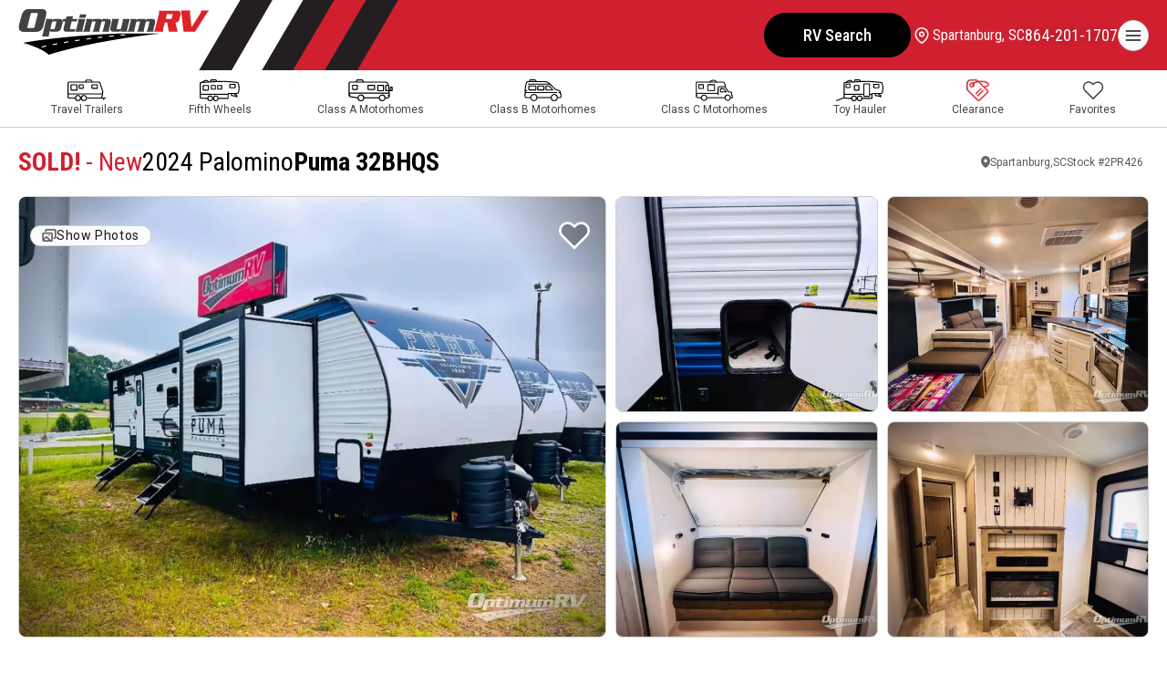

--- FILE ---
content_type: text/html
request_url: https://www.optimumrv.com/product/new-2024-palomino-puma-32bhqs-2496734-29
body_size: 28113
content:
<!DOCTYPE html> <html lang="en"> <head> <title>SOLD! - New 2024 Palomino Puma 32BHQS Travel Trailer at Optimum RV | Spartanburg,SC | #2PR426</title> <meta name="author" content=""/> <meta name="description" content="Palomino Puma Travel Trailer 32BHQS highlights: Bath and a Half Bunkhouse Front Bedroom Outdoor Kitchen Two Entry/Exit Doors #2PR426"/> <meta name="keywords" content=""/> <meta charset="utf-8" /> <meta content="yes" name="apple-mobile-web-app-capable" /> <meta name="viewport" content="initial-scale=1, width=device-width, user-scalable=yes" /> <meta name="apple-mobile-web-app-status-bar-style" content="white" /> <link rel="icon" href="/favicon.ico" sizes="any"> <link rel="icon" href="/favicon.svg" type="image/svg+xml"> <link rel="apple-touch-icon" type="image/png" href="/favicon.png">  <meta property="og:image" content="/rv-images/2PR426/42PR42601.webp" /> <meta property="og:image:alt" content="2024 Palomino Puma 32BHQS" /> <meta property="og:image:height" content="960" /> <meta property="og:image:type" content="image/webp" /> <meta property="og:image:width" content="1280" /> <meta property="og:title" content="2024 Palomino Puma 32BHQS - Optimum RV - 2PR426" /> <meta property="og:url" content="https://www.optimumrv.com/product/new-2024-palomino-puma-32bhqs-2496734-29" />  <link rel="preconnect" href="https://fonts.googleapis.com"> <link rel="preconnect" href="https://fonts.gstatic.com" crossorigin> <link href="https://fonts.googleapis.com/css2?family=Archivo+Black&family=League+Spartan:wght@100..900&family=Roboto+Condensed:ital,wght@0,100..900;1,100..900&family=Roboto:ital,wght@0,100..900;1,100..900&display=swap" rel="stylesheet">  <link rel="stylesheet" href="/css/swiper-bundle.min.css"/> <link rel="stylesheet" href="/css/combined.css">  <script src="/js/swiper-bundle.min.js"></script>  <script>window.dataLayer=window.dataLayer||[]</script> <!-- Google Tag Manager --> <script>(function(n,t,i,r,u){n[r]=n[r]||[];n[r].push({"gtm.start":(new Date).getTime(),event:"gtm.js"});var e=t.getElementsByTagName(i)[0],f=t.createElement(i),o=r!="dataLayer"?"&l="+r:"";f.async=!0;f.src="https://www.googletagmanager.com/gtm.js?id="+u+o;e.parentNode.insertBefore(f,e)})(window,document,"script","dataLayer","GTM-PSCHSV")</script> <!-- End Google Tag Manager --> </head> <body> <!-- Google Tag Manager (noscript) --> <noscript><iframe src="https://www.googletagmanager.com/ns.html?id=GTM-PSCHSV" height="0" width="0" style="display:none;visibility:hidden"></iframe></noscript> <!-- End Google Tag Manager (noscript) -->  <a href="#main" class="skiptocontent">Skip to content</a> <button class="btn-backtotop btn btn-secondary" onclick="orstt()" aria-label="Back to top"><i data-feather="chevron-up"></i></button> <div class="global-overlay"></div> <header id="headernav"> <div class="wrapper"> <a class="logo" href="/" aria-label="Optimum RV"><svg id="optimumrv" xmlns="http://www.w3.org/2000/svg" viewBox="0 0 419.925 100.56" width="420" height="100"> <defs> <style> .cls-1,.cls-2,.cls-3{stroke-width:0px;}.cls-2{fill:#434243;}.cls-3{fill:#de2227;} </style> </defs> <g id="Layer_1-2"> <g id="rv"> <path class="cls-3" d="m402.182,3.262c-.018.943-.053,1.67-.269,2.542-.507,2.032-1.503,3.702-2.956,6.024l-17.874,28.025-3.178-28.021c-.291-2.322-.455-3.992.052-6.024.216-.872.542-1.599.996-2.542l-22.07.004c.89,1.088,1.582,2.396,1.763,4.283l4.801,42.177,25.582-.005,24.151-38.045c2.864-4.5,4.913-6.897,6.745-8.422l-17.744.003Z"/> <path class="cls-3" d="m347.241,3.272l-38.184.007c.851,1.815,1.001,3.556-.105,7.986l-7.603,30.492c-1.105,4.428-2.119,6.169-3.445,7.985h2.061s3.249,0,3.249,0l15.309-.003c-.419-1.815-.564-3.556.538-7.984l3.043-12.197h5.442s3.389,20.178,3.389,20.178l19.819-.004c-1.089-1.74-1.362-4.137-2.072-7.111l-3.058-13.068c3.847-.292,7.278-.657,8.979-7.479l2.136-8.569c1.938-7.768-1.367-10.235-9.5-10.234Zm-8.231,10.311l-1.414,5.661c-.56,2.251-1.304,2.613-3.556,2.613l-10.019.002,2.717-10.889,10.016-.002c2.251,0,2.815.363,2.255,2.614Z"/> </g> <g id="optimum"> <path class="cls-2" d="m120.126,44.287h-4.95c-2.505.001-2.684-.473-2.238-2.265l3.688-14.792,11.214-.002,1.368-5.488-11.213.002,1.517-6.083-14.165.359-1.428,5.726h-6.024s-.874,3.506-.874,3.506l-.186.747c-.05-.256-.117-.502-.198-.739-.749-2.186-2.828-3.512-6.74-3.512l-11.869.002c-1.968,0-2.922.956-4.442,2.984l-.032-2.983-13.718.003c.373,1.133.598,2.386-.116,5.249l-8.328,33.403,15.269-.003c-.373-1.133-.598-2.385.116-5.249l2.022-8.113h.119c.075,1.133.389,2.744,2.954,2.743l11.035-.002c6.442-.001,9.72-3.579,10.999-8.708l2.647-10.618c.254-1.017.393-1.971.411-2.85.003-.126,0-.248-.003-.371h.37s5.22-.001,5.22-.001l-3.435,13.778c-1.74,6.98,1.691,8.767,6.164,8.767l17.655-.003,2.531-6.56c-.73.297-2.594,1.072-5.338,1.073Zm-43.07.008h-5.606c-1.372.001-1.819-.593-1.433-2.146l3.183-12.765c.386-1.55,1.132-2.147,2.503-2.147h5.607c1.371-.001,1.819.596,1.433,2.145l-3.183,12.765c-.386,1.553-1.132,2.147-2.504,2.147Z"/> <path class="cls-2" d="m60.012,14.717C62.706,3.913,59.142-.001,50.999,0l-28.652.005c-8.143.001-13.659,3.917-16.352,14.721L.919,33.432c-2.748,10.787.793,16.679,8.935,16.677l28.652-.005c8.142-.001,13.659-3.917,16.352-14.718l5.154-20.669Zm-29.613,27.093l-8.298.002c-2.505,0-3.562-.783-2.958-3.211l6.755-27.088c.604-2.428,2.052-3.21,4.558-3.21l8.298-.002c2.505,0,3.563.781,2.958,3.209l-6.755,27.088c-.604,2.428-2.052,3.212-4.558,3.212Z"/> <polygon class="cls-2" points="148.978 11.597 135.14 11.599 133.296 18.995 147.134 18.993 148.978 11.597"/> <path class="cls-2" d="m146.569,21.736l-15.627.003c.478,1.433.911,2.566-.056,6.443l-3.777,15.15c-.967,3.877-1.965,5.011-3.157,6.441l17.055-.003h.123c-.012-.036-.023-.07-.035-.105-.463-1.382-.852-2.554.091-6.335l5.383-21.594Z"/> <path class="cls-2" d="m202.168,32.702c2.409-9.662-1.14-10.975-5.793-10.974l-9.663.002c-2.386,0-3.398,1.909-3.919,3.042h-.119c-.27-2.266-.673-3.041-4.132-3.04l-12.585.002c-2.386,0-3.443,1.611-4.486,3.4h-.119s.489-3.399.489-3.399l-13.361.002c.479,1.433.911,2.566-.055,6.443l-3.778,15.15c-.96,3.853-1.952,4.997-3.134,6.414-.007.009-.015.018-.022.027h.031s15.954-.003,15.954-.003c-.479-1.43-.911-2.563.055-6.44l3.51-14.079c.356-1.43,1.161-2.027,2.235-2.028h4.652c1.074-.001,1.581.596,1.224,2.026l-3.509,14.079c-.967,3.877-1.965,5.011-3.157,6.441l15.985-.003c-.479-1.43-.911-2.563.055-6.44l3.51-14.079c.357-1.43,1.162-2.027,2.236-2.028h4.652c1.074-.001,1.581.596,1.225,2.026l-3.51,14.079c-.966,3.877-1.965,5.011-3.156,6.441l15.985-.003c-.479-1.43-.912-2.563.055-6.44l2.647-10.618Z"/> <path class="cls-2" d="m244.646,22.09l.093-.371-8.81.002h-6.533s-.283.001-.283.001c.478,1.433.911,2.566-.056,6.443l-3.435,13.778c-.203.813-.48,1.367-.891,1.735-.463.415-1.098.59-2.015.59h0s-5.13,0-5.13,0c-.506,0-.89-.059-1.186-.174-.719-.278-.866-.926-.56-2.151l4.949-19.851.093-.371-8.81.002h-6.532s-.283.001-.283.001c.478,1.433.911,2.566-.057,6.443l-2.839,11.393c-1.087,4.357-.558,7.583,2.09,9.145,1.158.683,2.717,1.052,4.731,1.051h.674s10.718-.002,10.718-.002c.995,0,1.8-.345,2.484-.855.75-.56,1.353-1.319,1.884-2.067h.119s-.016.153-.016.153l-.074.695-.069.65-.152,1.423h.301s3.686,0,3.686,0h5.738s4.489-.002,4.489-.002h.339c-.033-.098-.065-.194-.097-.29-.009-.027-.018-.054-.027-.081-.419-1.279-.703-2.532.18-6.069l5.289-21.222Z"/> <path class="cls-2" d="m294.328,21.709l-9.662.002c-2.386,0-3.399,1.909-3.92,3.042h-.119c-.268-2.266-.673-3.041-4.131-3.04l-12.586.002c-2.386,0-3.443,1.612-4.485,3.4h-.119s.489-3.399.489-3.399l-13.358.002c.478,1.433.909,2.566-.057,6.443l-3.778,15.15c-.783,3.14-1.586,4.48-2.496,5.636-.092.117-.186.233-.281.348-.124.151-.25.302-.379.457h.53s.391,0,.391,0l15.064-.003c-.478-1.43-.912-2.563.054-6.44l3.51-14.079c.358-1.43,1.162-2.027,2.237-2.028h4.652c1.072-.001,1.582.596,1.224,2.026l-3.51,14.079c-.966,3.877-1.965,5.01-3.156,6.441l15.986-.003c-.478-1.43-.912-2.563.054-6.44l3.51-14.079c.355-1.43,1.162-2.027,2.234-2.028h4.655c1.072-.001,1.579.596,1.224,2.026l-3.51,14.079c-.966,3.877-1.965,5.01-3.156,6.441l15.983-.003c-.478-1.43-.909-2.563.057-6.44l2.646-10.618c2.41-9.662-1.141-10.975-5.793-10.975Z"/> </g> <path id="road" class="cls-1" d="m9.521,74.272c7.23,2.06,41.295,12.308,56.71,26.288,4.568-1.527,91.345-29.928,246.873-46.91l-84.368-.01c-68.262,1.632-166.106,10.857-219.216,20.631Zm50.872,8.208c-3.156.691-6.296,1.402-9.33,2.113l-.276.066-.813-2.08.365-.086c2.587-.619,5.657-1.31,9.379-2.133l.28-.059.76,2.093-.365.086Zm24.475-4.963c-3.304.625-6.454,1.231-9.439,1.83l-.286.053-.698-2.113.365-.072c2.995-.592,6.151-1.205,9.471-1.83l.283-.053.665,2.113-.362.072Zm24.679-4.351c-3.278.54-6.447,1.079-9.511,1.613l-.29.053-.612-2.139.359-.059c3.07-.527,6.25-1.066,9.537-1.613l.29-.046.586,2.133-.359.059Zm24.824-3.857c-3.268.48-6.457.954-9.56,1.428l-.293.046-.55-2.139.359-.053c3.113-.474,6.309-.954,9.583-1.428l.293-.046.527,2.139-.359.053Zm24.933-3.429c-3.268.421-6.47.842-9.603,1.27l-.296.039-.484-2.146.355-.046c3.136-.428,6.342-.849,9.613-1.277l.299-.039.467,2.152-.352.046Zm25.011-3.061c-3.265.375-6.473.75-9.629,1.132l-.303.039-.431-2.159.352-.039c3.156-.382,6.371-.757,9.649-1.132l.299-.039.415,2.159-.352.039Zm25.084-2.725c-3.268.336-6.487.671-9.656,1.014l-.306.033-.385-2.165.352-.033c3.176-.336,6.398-.671,9.669-1.014l.303-.026.372,2.159-.349.033Zm25.156-4.611l.323,2.175-.349.033c-3.258.296-6.483.592-9.669.895l-.309.026-.336-2.172.342-.033c3.186-.299,6.411-.599,9.695-.895l.303-.03Z"/> </g> </svg> </a> <nav> <ul class="menu"> <li> <a class="special" href="/rv-search">RV Search</a> </li><li> <a href="/trade-in">Trade-In</a> </li><li> <a href="/rv-financing">Financing</a> </li><li> <a href="/sell-your-rv">Sell Your RV</a> </li><li> <a href="/rv-service">Service</a> </li><li> <a href="/rv-parts">Parts</a> </li><li class="mylocation"> <div class="drop-btn"> <i data-feather="map-pin"></i> <span id="navLocationName1">Ocala, FL</span> </div> <div class="drop-menu"> <ul class="place"> <li class="title"> <span id="specificLocationName1"></span> <span class="showhide"><i data-feather="chevron-down"></i><i data-feather="chevron-up"></i></span> </li><li> <span id="specificLocationAddress1"></span> </li><li> <span id="specificLocationCityStateZip1"></span> </li><li class="phone"> <a href="" id="specificLocationPhoneNumberURL1"><span id="specificLocationPhoneNumber1"></span></a> </li><li> <a href="" id="specificLocationURL1">Store Details</a> </li><li> <a href="/locations">See All Locations</a> </li><li> <a class="btn" href="/locations">Choose Another Store</a> </li> </ul> </div> </li><li class="phone"> <a class="phone" href="tel:8447440434" aria-label="call" id="navLocationPhoneNumberURL1"><i data-feather="phone"></i><span id="navLocationPhoneNumber1">844-744-0434</span></a> </li><li> <div class="field search">     <form id="searchForm">         <input type="text" placeholder="Search" id="searchInput">         <i data-feather="search" onclick="orss()"></i>     </form> </div> </li> </ul> </nav> <div class="btn menu-btn" aria-label="Menu"><svg xmlns="http://www.w3.org/2000/svg" width="24" height="24" viewBox="0 0 24 24" fill="none" stroke="currentColor" stroke-width="2" stroke-linecap="round" stroke-linejoin="round" class="feather feather-menu"><line x1="3" y1="12" x2="21" y2="12"></line><line x1="3" y1="6" x2="21" y2="6"></line><line x1="3" y1="18" x2="21" y2="18"></line></svg></div> </div> </header>  <nav class="rvtypes"> <div class="wrapper"> <ul class="menu"> <li><a class="tt" href="/product/travel-trailer"><img src="/images/travel-trailer.svg" alt="Search Travel Trailers" width="42" height="24"><span>Travel Trailers</span></a></li> <li><a class="fw" href="/product/fifth-wheel"><img src="/images/fifth-wheel.svg" alt="Search Fifth Wheels" width="44" height="24"><span>Fifth Wheels</span></a></li> <li><a class="class-a" href="/product/motor-home-class-a"><img src="/images/class-a.svg" alt="Search Class A Motorhomes" width="49" height="24"><span>Class A Motorhomes</span></a></li> <li><a class="class-b" href="/product/motor-home-class-b"><img src="/images/class-b.svg" alt="Search Class B Motorhomes" width="41" height="24"><span>Class B Motorhomes</span></a></li> <li><a class="class-c" href="/product/motor-home-class-c"><img src="/images/class-c.svg" alt="Search Class C Motorhomes" width="41" height="24"><span>Class C Motorhomes</span></a></li> <li class="hide-desktop"><a class="toyhauler" href="/product/toy-hauler"><img src="/images/toy-hauler.svg" alt="Search toy Haulers" width="52" height="24"><span>Toy Hauler</span></a></li> <li><a class="clearance" href="/rv-specials"><img src="/images/pricetag.webp" alt="Search Clearance RVs" width="25" height="24"><span>Clearance</span></a></li> <li><a class="favorites" href="#" onclick="orsfv()" id="orsfvHeartTop" aria-label="Show Favorites"><svg xmlns="http://www.w3.org/2000/svg" width="24" height="24" viewBox="0 0 24 24" fill="none" stroke="currentColor" stroke-width="2" stroke-linecap="round" stroke-linejoin="round" class="feather feather-heart"><path d="M20.84 4.61a5.5 5.5 0 0 0-7.78 0L12 5.67l-1.06-1.06a5.5 5.5 0 0 0-7.78 7.78l1.06 1.06L12 21.23l7.78-7.78 1.06-1.06a5.5 5.5 0 0 0 0-7.78z"></path></svg><span class="badge" id="favoriteBadgeTop"></span><span>Favorites</span></a></li> </ul> </div> </nav>  <div class="sidebar-navigation"> <div class="inner"> <div class="sidebar-navigation-close" aria-label="Close menu"><svg xmlns="http://www.w3.org/2000/svg" width="24" height="24" viewBox="0 0 24 24" fill="none" stroke="currentColor" stroke-width="2" stroke-linecap="round" stroke-linejoin="round" class="feather feather-x"><line x1="18" y1="6" x2="6" y2="18"></line><line x1="6" y1="6" x2="18" y2="18"></line></svg></div> <nav> <ul class="menu"> <li> <a class="special" href="/rv-search">RV Search</a> </li><li class="mylocation"> <div class="drop-btn"> <i data-feather="map-pin"></i> <span id="navLocationName2"></span> <span class="showhide"><i data-feather="chevron-down"></i><i data-feather="chevron-up"></i></span> </div> <div class="drop-menu"> <ul class="place"> <li class="title"> <span id="specificLocationName2"></span> </li><li> <span id="specificLocationAddress2"></span> </li><li> <span id="specificLocationCityStateZip2"></span> </li><li class="phone"> <a href="" id="specificLocationPhoneNumberURL2"><span id="specificLocationPhoneNumber2"></span></a> </li><li> <a href="" id="specificLocationURL2">Store Details</a> </li><li> <a href="/locations">See All Locations</a> </li><li> <a class="btn" href="/locations">Choose Another Store</a> </li> </ul> </div> </li><li class="phone"> <a class="phone" href="tel:8447440434" id="navLocationPhoneNumberURL2"><i data-feather="phone"></i><span id="navLocationPhoneNumber2">844-744-0434</span></a> </li><li> <a href="/trade-in">Trade-In</a> </li><li> <a href="/rv-financing">Financing</a> </li><li> <a href="/sell-your-rv">Sell Your RV</a> </li><li> <a href="/rv-service">RV Service</a> </li><li> <a href="/rv-parts">RV Parts</a> </li><li> <div class="field search">     <form id="searchForm2">         <input type="text" placeholder="Search" id="searchInput2">         <i data-feather="search" onclick="orss2()"></i>     </form> </div> </li> </ul> </nav> </div> </div> <script>const locations=[[278,"FL, Ocala","Ocala, FL","7400 S. US Highway 441 ","Ocala FL 34480","877-346-2903","/ocala-rv-dealership","278,819,468,924,1587,862,1523,1522,1097,1388,1657,1809","352-477-8377"],[468,"FL, Zephyrhills","Zephyrhills, FL","3334 Paul S Buchman Hwy. ","Zephyrhills FL 33540","833-889-1898","/zephyrhills-rv-dealership","468,819,278,924,1587,862,1523,1522,1097,1388,1657,1809","813-681-3055"],[819,"FL, Bushnell","Bushnell, FL","2540 West County Road 48 ","Bushnell FL 33513","833-945-2183","/bushnell-rv-dealership","819,468,278,924,1587,862,1523,1522,1097,1388,1657,1809","352-477-8379"],[862,"SC, Spartanburg","Spartanburg, SC","9600 Ashville Hwy ","Inman SC 29349","864-201-1707","/spartanburg-rv-dealership","862,1587,278,819,924,468,1097,1523,1522,1809,1388,1657","864-473-5709"],[924,"FL, Titusville","Titusville, FL","2764 US-1 ","Mims FL 32754","321-222-0983","/titusville-rv-dealership","924,819,278,468,1587,862,1523,1097,1522,1388,1657,1809","321-404-6801"],[1097,"PA, Philadelphia","Philadelphia, PA","1809 W High St.","Pottstown PA 19464","610-327-4167","/philadelphia-rv-dealership","1097,862,1522,1523,1587,278,924,819,468,1809,1388,1657","610-922-1832"],[1388,"TX, Corpus Christi","Corpus Christi, TX","4460 US-77","Robstown TX 78380","361-360-8004","/corpus-christi-rv-dealership","1388,1657,1809,1523,1587,1522,468,819,278,924,862,1097","361-360-8004"],[1522,"MO, St. Louis","St. Louis, MO","3441 US 67","Festus MO 63028","636-586-7600","/st-louis-rv-dealership","1522,1523,1809,862,1587,1097,278,819,468,1388,924,1657","636-203-7302"],[1523,"MO, Bonne Terre","Bonne Terre, MO","7072 Raider Road","Bonne Terre MO 63628","573-273-8224","/bonne-terre-rv-dealership","1523,1522,1809,862,1587,278,819,1388,1097,468,924,1657","573-217-6518"],[1587,"FL, Tallahassee","Tallahassee, FL","377 Capital Circle SW","Tallahassee FL 32304","448-206-7475","/tallahassee-rv-dealership","1587,278,819,468,924,862,1523,1522,1388,1097,1809,1657","850-203-0444"],[1657,"TX, Harlingen","Harlingen, TX","26421 White Ranch Rd","La Feria TX 78559","956-215-8805","/harlingen-rv-dealership","1657,1388,1809,1587,1523,468,819,278,1522,924,862,1097","956-646-8611"],[1809,"OK, Oklahoma City","Oklahoma City, OK","3045 North Service Road","Moore OK 73160","405-912-9655","/oklahoma-city-rv-dealership","1809,1523,1522,1388,1657,1587,862,278,819,468,924,1097","405-912-9655"]]</script>   <!-- Start --> <script>function activateChat(){function n(n){var t=document.createElement("script"),i;t.setAttribute("src",n);t.setAttribute("type","text/javascript");i=document.getElementsByTagName("head")[0];i.insertBefore(t,i.firstChild)}_siteid="90cd3e64-8449-45ce-a2af-b87ebc035e5e";_subscriberId="f40fcfd7-5209-40e3-80f2-12963e3559ee";n(window.location.protocol+"//service.rvchat.com/VisitorManager/Scripts/comCC24DomReady.js");window.removeEventListener("scroll",activateChat)}window.addEventListener("load",function(){ortv();orta("2PR426");orggl().then(n=>{orsld(n)});const n=localStorage.getItem("Favorites"),t=n?n.split(",").map(n=>n.trim()):[];if(n&&t.includes("2PR426")){const n=document.getElementById("favorite2PR426");n.classList.add("is-active")}orsfb(t)});window.addEventListener("scroll",activateChat)</script> <main id="main"> <section class="spotlight"> <div class="wrapper"> <div class="post-heading"> <div class="inner"> <h1> <span class="condition"><strong>SOLD!</strong> - New</span> <span class="manufacturer">2024 Palomino</span> <span class="brand">Puma 32BHQS</span> </h1> <ul class="info"> <li class="unitlocation"> <svg xmlns="http://www.w3.org/2000/svg" width="10" height="13" viewBox="0 0 10 13" fill="none" stroke="currentColor" stroke-width="0" stroke-linecap="round" stroke-linejoin="round" class="icon-pin"> <path fill-rule="evenodd" clip-rule="evenodd" d="M4.72121 12.9053L4.76364 12.931L4.78061 12.9413C4.8479 12.9798 4.9232 13 4.9997 13C5.0762 13 5.15149 12.9798 5.21879 12.9413L5.23576 12.9316L5.27879 12.9053C5.51583 12.7564 5.74713 12.5975 5.97212 12.4289C6.55459 11.9933 7.09881 11.503 7.59818 10.9638C8.77636 9.68621 10 7.76656 10 5.29669C10 3.89192 9.47322 2.54469 8.53553 1.55137C7.59785 0.558043 6.32608 0 5 0C3.67392 0 2.40215 0.558043 1.46447 1.55137C0.526784 2.54469 0 3.89192 0 5.29669C0 7.76592 1.22424 9.68621 2.40182 10.9638C2.901 11.5029 3.44501 11.9933 4.02727 12.4289C4.25247 12.5975 4.48397 12.7564 4.72121 12.9053ZM5 7.22276C5.48221 7.22276 5.94467 7.01984 6.28565 6.65863C6.62662 6.29742 6.81818 5.80752 6.81818 5.29669C6.81818 4.78587 6.62662 4.29596 6.28565 3.93476C5.94467 3.57355 5.48221 3.37062 5 3.37062C4.51779 3.37062 4.05533 3.57355 3.71435 3.93476C3.37338 4.29596 3.18182 4.78587 3.18182 5.29669C3.18182 5.80752 3.37338 6.29742 3.71435 6.65863C4.05533 7.01984 4.51779 7.22276 5 7.22276Z" fill="#666666"/> </svg> <span>Spartanburg,SC</span> </li><li class="stocknumber"> <span>Stock #</span> <span>2PR426</span> </li> </ul> </div> </div>  <div class="post-gallery"> <figure class="vignette"> <div class="buttons"> <a href="#photo-gallery" class="btn btn-showphotos"> <svg xmlns="http://www.w3.org/2000/svg" width="14" height="14" viewBox="0 0 14 14" fill="none" stroke="currentColor" stroke-width="0" stroke-linecap="round" stroke-linejoin="round" class="icon-images"> <path d="M1 11.6665L3.862 8.8045C3.98702 8.67952 4.15656 8.60931 4.33333 8.60931C4.51011 8.60931 4.67965 8.67952 4.80467 8.8045L8.33333 12.3332M3.66667 2.99984V2.33317C3.66667 2.15636 3.7369 1.98679 3.86193 1.86177C3.98695 1.73674 4.15652 1.6665 4.33333 1.6665H12.3333C12.5101 1.6665 12.6797 1.73674 12.8047 1.86177C12.9298 1.98679 13 2.15636 13 2.33317V8.99984C13 9.17665 12.9298 9.34622 12.8047 9.47124C12.6797 9.59627 12.5101 9.6665 12.3333 9.6665H11.6667M7 6.99984V7.0065M1 11.6665V5.6665C1 5.48969 1.07024 5.32012 1.19526 5.1951C1.32029 5.07008 1.48986 4.99984 1.66667 4.99984H9C9.17681 4.99984 9.34638 5.07008 9.4714 5.1951C9.59643 5.32012 9.66667 5.48969 9.66667 5.6665V11.6665C9.66667 11.8433 9.59643 12.0129 9.4714 12.1379C9.34638 12.2629 9.17681 12.3332 9 12.3332H1.66667C1.48986 12.3332 1.32029 12.2629 1.19526 12.1379C1.07024 12.0129 1 11.8433 1 11.6665Z" stroke="#666666" stroke-width="1.5" stroke-linecap="round" stroke-linejoin="round"/> </svg> <span>Show Photos</span> </a> <div class="btn favorite-btn" aria-label="Favorite RV" id="favorite2PR426" onclick="ortf('2PR426')"><i data-feather="heart"></i></div> </div> <a href="#photo-gallery1"><img src="/rv-images/2PR426/32PR42601.webp" alt="2024 Palomino Puma 32BHQS RV Photo 1"></a> </figure> <figure> <a href="#floorplan-image"><img src="/rv-images/2PR426/22PR42619.webp" alt="2024 Palomino Puma 32BHQS RV Floorplan Photo"></a> </figure> <figure class="vignette"> <a href="#photo-gallery1"><img src="/rv-images/2PR426/22PR42609.webp" alt="2024 Palomino Puma 32BHQS RV Photo 3"></a> </figure> <figure class="vignette"> <a href="#photo-gallery1"><img src="/rv-images/2PR426/22PR42605.webp" alt="2024 Palomino Puma 32BHQS RV Photo 2"></a> </figure> <figure class="vignette"> <a href="#photo-gallery1"><img src="/rv-images/2PR426/22PR42613.webp" alt="2024 Palomino Puma 32BHQS RV Photo 4"></a> </figure> </div>               </div> </section> <section class="details"> <div class="wrapper"> <aside class="actions"> <div class="inner"> <ul class="post-pricing">   <li class="msrp"> <span>MSRP</span> <span><s>$62,603</s></span> </li> <li class="saleprice"> <span>Sale Price</span> <span>$49,987</span> </li> <li class="savings"> <span>Savings</span> <span>$12,616</span> </li> <li class="aslowas"> <span>As low as</span> <span>$359/mo</span> </li>   </ul> <div class="buttons"> <div class="btn btn-alert" onclick="orpspm('2PR426')"> <svg xmlns="http://www.w3.org/2000/svg" width="14" height="14" viewBox="0 0 14 14" fill="none" stroke="currentColor" stroke-width="0" stroke-linecap="round" stroke-linejoin="round" class="icon-price"> <path d="M13.6562 6.16875L13.1937 1.28437C13.1703 1.03125 12.9687 0.83125 12.7156 0.80625L7.83124 0.34375H7.82499C7.77498 0.34375 7.73592 0.359375 7.70624 0.389063L0.389048 7.70625C0.374563 7.72071 0.363071 7.73788 0.35523 7.75678C0.347389 7.77568 0.343353 7.79594 0.343353 7.81641C0.343353 7.83687 0.347389 7.85713 0.35523 7.87603C0.363071 7.89494 0.374563 7.91211 0.389048 7.92656L6.07342 13.6109C6.10311 13.6406 6.14217 13.6562 6.18436 13.6562C6.22655 13.6562 6.26561 13.6406 6.2953 13.6109L13.6125 6.29375C13.6437 6.26094 13.6594 6.21562 13.6562 6.16875ZM9.92186 5.04688C9.3703 5.04688 8.92186 4.59844 8.92186 4.04688C8.92186 3.49531 9.3703 3.04688 9.92186 3.04688C10.4734 3.04688 10.9219 3.49531 10.9219 4.04688C10.9219 4.59844 10.4734 5.04688 9.92186 5.04688Z" fill="#444444"/> </svg> <span class="hide-mobile">See Your Price</span> <span class="hide-desktop">See Your Price Now</span> </div> <div class="btn btn-secondary" onclick="orpmom('2PR426')"> <span>Make Offer</span> </div> <a href="/trade-in?s=2PR426" class="btn"> <span class="hide-mobile">Trade In</span> <span class="hide-desktop">Get Trade Value</span> </a> <div class="btn"  onclick="popPrequalifyModal('2PR426')"> <span>Pre-Qualify</span> </div> </div> <a href="tel:864-201-1707" class="call-today">864-201-1707</a> <div class="links"> <div data-micromodal-trigger="payment-estimator" class="arrow-link" onclick="orppe();">Estimate Payments</div> <!--<a data-micromodal-trigger="send-to-a-friend" class="arrow-link">Send to a Friend</a>--> </div> </div> </aside> <div class="post-group"> <article class="post"> <div class="inner"> <ul class="post-amenities"> <li><svg xmlns="http://www.w3.org/2000/svg" width="22" height="15" viewBox="0 0 22 15" fill="none" stroke="currentColor" stroke-width="0" stroke-linecap="round" stroke-linejoin="round" class="icon-bed"><path d="M6 9C7.66 9 9 7.66 9 6C9 4.34 7.66 3 6 3C4.34 3 3 4.34 3 6C3 7.66 4.34 9 6 9ZM6 5C6.55 5 7 5.45 7 6C7 6.55 6.55 7 6 7C5.45 7 5 6.55 5 6C5 5.45 5.45 5 6 5ZM18 2H10V10H2V0H0V15H2V12H20V15H22V6C22 3.79 20.21 2 18 2ZM20 10H12V4H18C19.1 4 20 4.9 20 6V10Z" fill="#444444"/></svg><span>Sleeps 8</span></li><li><svg xmlns="http://www.w3.org/2000/svg" width="16" height="12" viewBox="0 0 16 12" fill="none" stroke="currentColor" stroke-width="0" stroke-linecap="round" stroke-linejoin="round" class="icon-slides"><path d="M0 0H2V12H0V0ZM10 5H4V7H10V12L16 6L10 0V5Z" fill="#444444"/></svg><span>3 Slides</span></li><li><svg xmlns="http://www.w3.org/2000/svg" width="20" height="20" viewBox="0 0 20 20" fill="none" stroke="currentColor" stroke-width="0" stroke-linecap="round" stroke-linejoin="round" class="icon-weight"><path d="M17 2.00001H15.55C15.4306 1.63532 15.244 1.29617 15 1.00001C14.717 0.683643 14.3702 0.430922 13.9823 0.25854C13.5945 0.0861583 13.1744 -0.00196013 12.75 6.90109e-06H7.27C6.8422 -0.00480785 6.41832 0.0819325 6.02681 0.254407C5.63529 0.426882 5.28519 0.681101 5 1.00001C4.74885 1.29456 4.55547 1.63382 4.43 2.00001H3C2.20435 2.00001 1.44129 2.31608 0.87868 2.87869C0.316071 3.4413 0 4.20436 0 5.00001V17C0 17.7957 0.316071 18.5587 0.87868 19.1213C1.44129 19.6839 2.20435 20 3 20H17C17.7956 20 18.5587 19.6839 19.1213 19.1213C19.6839 18.5587 20 17.7957 20 17V5.00001C20 4.20436 19.6839 3.4413 19.1213 2.87869C18.5587 2.31608 17.7956 2.00001 17 2.00001ZM6.52 2.34001C6.61371 2.23334 6.72906 2.14785 6.85838 2.08922C6.9877 2.0306 7.12802 2.00019 7.27 2.00001H12.73C12.872 2.00019 13.0123 2.0306 13.1416 2.08922C13.2709 2.14785 13.3863 2.23334 13.48 2.34001C13.5744 2.44501 13.6454 2.5688 13.6885 2.70324C13.7316 2.83767 13.7457 2.97971 13.73 3.12001L13.23 7.12001C13.2005 7.36392 13.0823 7.58844 12.8979 7.75075C12.7134 7.91305 12.4757 8.00178 12.23 8.00001H10.59L11.73 5.60001C11.8224 5.36465 11.8223 5.10302 11.7296 4.86778C11.6369 4.63253 11.4585 4.44115 11.2303 4.33214C11.0022 4.22313 10.7412 4.20461 10.4999 4.28028C10.2587 4.35596 10.055 4.52022 9.93 4.74001L8.37 8.00001H7.77C7.52432 8.00178 7.28659 7.91305 7.10215 7.75075C6.91771 7.58844 6.79948 7.36392 6.77 7.12001L6.27 3.12001C6.25425 2.97971 6.26839 2.83767 6.31148 2.70324C6.35457 2.5688 6.42563 2.44501 6.52 2.34001ZM18 17C18 17.2652 17.8946 17.5196 17.7071 17.7071C17.5196 17.8947 17.2652 18 17 18H3C2.73478 18 2.48043 17.8947 2.29289 17.7071C2.10536 17.5196 2 17.2652 2 17V5.00001C2 4.73479 2.10536 4.48044 2.29289 4.2929C2.48043 4.10536 2.73478 4.00001 3 4.00001H4.37L4.79 7.37001C4.88069 8.09992 5.23638 8.77109 5.78946 9.25596C6.34255 9.74083 7.05449 10.0056 7.79 10H12.25C12.9855 10.0056 13.6975 9.74083 14.2505 9.25596C14.8036 8.77109 15.1593 8.09992 15.25 7.37001L15.63 4.00001H17C17.2652 4.00001 17.5196 4.10536 17.7071 4.2929C17.8946 4.48044 18 4.73479 18 5.00001V17ZM12 14H8C7.73478 14 7.48043 14.1054 7.29289 14.2929C7.10536 14.4804 7 14.7348 7 15C7 15.2652 7.10536 15.5196 7.29289 15.7071C7.48043 15.8947 7.73478 16 8 16H12C12.2652 16 12.5196 15.8947 12.7071 15.7071C12.8946 15.5196 13 15.2652 13 15C13 14.7348 12.8946 14.4804 12.7071 14.2929C12.5196 14.1054 12.2652 14 12 14Z" fill="#444444"/></svg><span>9,072 lbs</span></li><li><svg xmlns="http://www.w3.org/2000/svg" width="20" height="20" viewBox="0 0 34 34" fill="none"><path d="M33.93 9.99V1.86C33.93 0.56 33.38 0.01 32.08 0.01H24.23C16.78 0.01 9.33 0.01 1.89 0C1.89 0 1.89 0 1.88 0C1.3 0 0.5 0.11 0.05 1.02L0 1.12V31C0 31.17 0 31.31 0 31.44V31.6C0 31.61 0 31.63 0 31.64V32.08C0 33.38 0.55 33.93 1.85 33.93H10.45C11.45 33.93 11.51 32.93 11.54 32.56C11.54 32.49 11.55 32.43 11.56 32.37C11.79 30.67 12.57 29.6 14.04 29.01C14.09 28.99 14.15 28.97 14.29 28.94C14.66 28.83 14.89 28.82 14.99 28.82C15.51 28.82 16.91 28.82 16.91 27.39C16.91 26.76 16.61 26.31 16.11 26.12C15.82 25.94 15.46 25.88 14.84 25.89C12.2 25.96 9.67 28.01 8.95 30.66L8.86 30.98H2.96V18.42H3.26H5.28C6.55 18.42 7.02 17.98 7.14 16.68C7.28 15.05 8.44 13.72 9.95 13.46C10.49 13.46 11.93 13.46 11.94 11.99C11.94 11.55 11.81 11.2 11.56 10.95C11.23 10.62 10.73 10.47 9.97 10.47C9.97 10.47 9.69 10.48 9.64 10.49C6.92 11.04 5.16 12.69 4.42 15.38C4.41 15.42 4.4 15.46 4.39 15.5H2.96V2.93H15.52V4.9C15.52 5.42 15.52 6.82 16.95 6.82C16.95 6.82 16.95 6.82 16.96 6.82C17.38 6.82 17.72 6.7 17.96 6.45C18.28 6.13 18.42 5.65 18.42 4.92V2.97H30.98V15.47H18.42V13.57C18.42 13.05 18.42 11.65 16.99 11.65H16.98C16.56 11.65 16.22 11.77 15.98 12.02C15.66 12.34 15.52 12.82 15.51 13.55V15.5H13.39C12.86 15.5 11.45 15.5 11.45 16.94C11.45 17.47 11.65 18.09 12.53 18.32L12.49 18.43H30.97V30.98H26.17C26.17 30.9 26.16 30.82 26.16 30.73V25.68C26.16 25.16 26.16 23.76 24.73 23.76C24.73 23.76 24.73 23.76 24.72 23.76C24.3 23.76 23.96 23.88 23.72 24.13C23.4 24.45 23.26 24.93 23.26 25.66V30.99H17.42C16.89 30.99 15.47 30.99 15.47 32.44C15.47 32.87 15.59 33.21 15.85 33.47C16.17 33.79 16.66 33.94 17.41 33.94H32.81L32.92 33.89C33.83 33.43 33.94 32.63 33.93 32.07C33.93 24.7 33.93 17.35 33.93 9.99Z" fill="#444444"></path></svg><span>Bath and a Half</span></li><li><svg xmlns="http://www.w3.org/2000/svg" width="20" height="20" viewBox="0 0 34 34" fill="none"><path d="M33.93 9.99V1.86C33.93 0.56 33.38 0.01 32.08 0.01H24.23C16.78 0.01 9.33 0.01 1.89 0C1.89 0 1.89 0 1.88 0C1.3 0 0.5 0.11 0.05 1.02L0 1.12V31C0 31.17 0 31.31 0 31.44V31.6C0 31.61 0 31.63 0 31.64V32.08C0 33.38 0.55 33.93 1.85 33.93H10.45C11.45 33.93 11.51 32.93 11.54 32.56C11.54 32.49 11.55 32.43 11.56 32.37C11.79 30.67 12.57 29.6 14.04 29.01C14.09 28.99 14.15 28.97 14.29 28.94C14.66 28.83 14.89 28.82 14.99 28.82C15.51 28.82 16.91 28.82 16.91 27.39C16.91 26.76 16.61 26.31 16.11 26.12C15.82 25.94 15.46 25.88 14.84 25.89C12.2 25.96 9.67 28.01 8.95 30.66L8.86 30.98H2.96V18.42H3.26H5.28C6.55 18.42 7.02 17.98 7.14 16.68C7.28 15.05 8.44 13.72 9.95 13.46C10.49 13.46 11.93 13.46 11.94 11.99C11.94 11.55 11.81 11.2 11.56 10.95C11.23 10.62 10.73 10.47 9.97 10.47C9.97 10.47 9.69 10.48 9.64 10.49C6.92 11.04 5.16 12.69 4.42 15.38C4.41 15.42 4.4 15.46 4.39 15.5H2.96V2.93H15.52V4.9C15.52 5.42 15.52 6.82 16.95 6.82C16.95 6.82 16.95 6.82 16.96 6.82C17.38 6.82 17.72 6.7 17.96 6.45C18.28 6.13 18.42 5.65 18.42 4.92V2.97H30.98V15.47H18.42V13.57C18.42 13.05 18.42 11.65 16.99 11.65H16.98C16.56 11.65 16.22 11.77 15.98 12.02C15.66 12.34 15.52 12.82 15.51 13.55V15.5H13.39C12.86 15.5 11.45 15.5 11.45 16.94C11.45 17.47 11.65 18.09 12.53 18.32L12.49 18.43H30.97V30.98H26.17C26.17 30.9 26.16 30.82 26.16 30.73V25.68C26.16 25.16 26.16 23.76 24.73 23.76C24.73 23.76 24.73 23.76 24.72 23.76C24.3 23.76 23.96 23.88 23.72 24.13C23.4 24.45 23.26 24.93 23.26 25.66V30.99H17.42C16.89 30.99 15.47 30.99 15.47 32.44C15.47 32.87 15.59 33.21 15.85 33.47C16.17 33.79 16.66 33.94 17.41 33.94H32.81L32.92 33.89C33.83 33.43 33.94 32.63 33.93 32.07C33.93 24.7 33.93 17.35 33.93 9.99Z" fill="#444444"></path></svg><span>Bunkhouse</span></li><li><svg xmlns="http://www.w3.org/2000/svg" width="20" height="20" viewBox="0 0 34 34" fill="none"><path d="M33.93 9.99V1.86C33.93 0.56 33.38 0.01 32.08 0.01H24.23C16.78 0.01 9.33 0.01 1.89 0C1.89 0 1.89 0 1.88 0C1.3 0 0.5 0.11 0.05 1.02L0 1.12V31C0 31.17 0 31.31 0 31.44V31.6C0 31.61 0 31.63 0 31.64V32.08C0 33.38 0.55 33.93 1.85 33.93H10.45C11.45 33.93 11.51 32.93 11.54 32.56C11.54 32.49 11.55 32.43 11.56 32.37C11.79 30.67 12.57 29.6 14.04 29.01C14.09 28.99 14.15 28.97 14.29 28.94C14.66 28.83 14.89 28.82 14.99 28.82C15.51 28.82 16.91 28.82 16.91 27.39C16.91 26.76 16.61 26.31 16.11 26.12C15.82 25.94 15.46 25.88 14.84 25.89C12.2 25.96 9.67 28.01 8.95 30.66L8.86 30.98H2.96V18.42H3.26H5.28C6.55 18.42 7.02 17.98 7.14 16.68C7.28 15.05 8.44 13.72 9.95 13.46C10.49 13.46 11.93 13.46 11.94 11.99C11.94 11.55 11.81 11.2 11.56 10.95C11.23 10.62 10.73 10.47 9.97 10.47C9.97 10.47 9.69 10.48 9.64 10.49C6.92 11.04 5.16 12.69 4.42 15.38C4.41 15.42 4.4 15.46 4.39 15.5H2.96V2.93H15.52V4.9C15.52 5.42 15.52 6.82 16.95 6.82C16.95 6.82 16.95 6.82 16.96 6.82C17.38 6.82 17.72 6.7 17.96 6.45C18.28 6.13 18.42 5.65 18.42 4.92V2.97H30.98V15.47H18.42V13.57C18.42 13.05 18.42 11.65 16.99 11.65H16.98C16.56 11.65 16.22 11.77 15.98 12.02C15.66 12.34 15.52 12.82 15.51 13.55V15.5H13.39C12.86 15.5 11.45 15.5 11.45 16.94C11.45 17.47 11.65 18.09 12.53 18.32L12.49 18.43H30.97V30.98H26.17C26.17 30.9 26.16 30.82 26.16 30.73V25.68C26.16 25.16 26.16 23.76 24.73 23.76C24.73 23.76 24.73 23.76 24.72 23.76C24.3 23.76 23.96 23.88 23.72 24.13C23.4 24.45 23.26 24.93 23.26 25.66V30.99H17.42C16.89 30.99 15.47 30.99 15.47 32.44C15.47 32.87 15.59 33.21 15.85 33.47C16.17 33.79 16.66 33.94 17.41 33.94H32.81L32.92 33.89C33.83 33.43 33.94 32.63 33.93 32.07C33.93 24.7 33.93 17.35 33.93 9.99Z" fill="#444444"></path></svg><span>Front Bedroom</span></li> </ul> </div> </article>   <article class="post"> <div class="inner"> <h2><span>Features</span></h2> <div class="features-full"> <div class="features"> <div class="inner"> <ul> <li>Bath and a Half</li><li>Bunkhouse</li><li>Front Bedroom</li><li>Outdoor Kitchen</li><li>Two Entry/Exit Doors</li> </ul> </div> </div> </div> <p>See us for a complete list of features and available options!</p> <p>All standard features and specifications are subject to change.</p> <p>All warranty info is typically reserved for new units and is subject to specific terms and conditions. See us for more details.</p> </div> </article>  <article class="post"> <div class="inner"> <h2><span>Specifications</span></h2> <ul class="chart">  <li> <span>Sleeps</span> <span>8</span> </li>  <li> <span>Slides</span> <span>3</span> </li>  <li> <span>Ext Width</span> <span>96</span> </li>  <li> <span>Ext Height</span> <span>133</span> </li>  <li> <span>Int Height</span> <span>80</span> </li>  <li> <span>Hitch Weight</span> <span>1,045</span> </li>  <li> <span>GVWR</span> <span>10,800</span> </li>  <li> <span>Fresh Water Capacity</span> <span>43</span> </li>  <li> <span>Grey Water Capacity</span> <span>70</span> </li>  <li> <span>Black Water Capacity</span> <span>65</span> </li>  <li> <span>Furnace BTU</span> <span>35,000</span> </li>  <li> <span>Axle Count</span> <span>2</span> </li>  <li> <span>Available Beds</span> <span>Queen</span> </li>  <li> <span>Refrigerator Type</span> <span>12V Stainless Steel Residential</span> </li>  <li> <span>Refrigerator Size</span> <span>11</span> </li>  <li> <span>Cooktop Burners</span> <span>3</span> </li>  <li> <span>Shower Type</span> <span>Radius</span> </li>  <li> <span>Shower Size</span> <span>34"" x 34</span> </li>  <li> <span>Number of Awnings</span> <span>1</span> </li>  <li> <span>Washer/Dryer Available</span> <span>True</span> </li>  <li> <span>Dry Weight</span> <span>9,072</span> </li>  <li> <span>Cargo Weight</span> <span>1,728</span> </li>  <li> <span>VIN</span> <span>4X4TPUH2XRP102426</span> </li>  </ul> </div> </article> <article class="post"> <div class="inner"> <h2><span>Description</span></h2> <p style=font-size:14px><strong style=font-size:14px>Palomino Puma 32BHQS travel trailer highlights:</strong><ul style=font-size:14px><li style=font-size:14px>Bath and a Half<li style=font-size:14px>Bunkhouse<li style=font-size:14px>Front Private Bedroom<li style=font-size:14px>Dual Entry Doors<li style=font-size:14px>Outside Shower</ul><p style=font-size:14px> <p style=font-size:14px>With <strong>dual entry doors</strong> and a bath and a half, you will have the ultimate in convenience with this travel trailer! The bedroom also has a front closet to keep your clothes looking their best and a <strong>queen bed slide</strong> for you to sleep your best. Everyone can freshen up in the full bathroom with the 34" x 34" radius shower and fill their bellies with scrambled eggs cooked on the three burner cooktop. Enjoy your meals, play games, and even sleep at the <strong>booth dinette</strong> or relax on the sofa while watching a movie with the entertainment center. And your guests will love the rear private bunkhouse with<strong> three bunks</strong>, a jiffy sofa, and a slide out for more space! This model also includes an <strong>optional outside kitchen</strong>, complete with a griddle, sink, and refrigerator!<p style=font-size:14px> <p style=font-size:14px>If you're looking for family-fun adventure then you need one of these Palomino Puma fifth wheels or travel trailers! They are built rugged, easy to tow, and jam packed with features. The <strong style=font-size:14px>Darco wrapped underbelly</strong> will protect your units vitals through every season and the AlphaPly roofing membrane covers it. They also have super lube axles and a <strong style=font-size:14px>powder coated frame</strong>. Their luxurious interiors feature a spice rack and built-in knife rack in the kitchen, <strong style=font-size:14px>USB charging ports</strong> to keep your electronics at 100%, and high density foam mattresses for a good night's rest. The <strong style=font-size:14px>required Advantage package</strong> comes with night roller shades for privacy at night, two outside speakers to crank up the tunes while you play cornhole, and an outside shower to keep the dirt outside where it belongs, plus so much more! </div> </article> </div> </div> </section> <section id="photo-gallery" class="photo-gallery"> <div class="wrapper"> <h2><span>Photo Gallery</span></h2> <div class="post-media">  <figure id="photo-gallery1" class="vignette"> <a class="fullscreen" href="/rv-images/2PR426/42PR42601.webp" target="_blank"><svg xmlns="http://www.w3.org/2000/svg" width="24" height="24" viewBox="0 0 24 24" fill="none" stroke="currentColor" stroke-width="2" stroke-linecap="round" stroke-linejoin="round" class="feather feather-maximize"><path d="M8 3H5a2 2 0 0 0-2 2v3m18 0V5a2 2 0 0 0-2-2h-3m0 18h3a2 2 0 0 0 2-2v-3M3 16v3a2 2 0 0 0 2 2h3"></path></svg></a> <img src="/rv-images/2PR426/42PR42601.webp" alt="2024 Palomino Puma 32BHQS Photo 1"> </figure>  <figure id="photo-gallery2" class="vignette"> <a class="fullscreen" href="/rv-images/2PR426/42PR42602.webp" target="_blank"><svg xmlns="http://www.w3.org/2000/svg" width="24" height="24" viewBox="0 0 24 24" fill="none" stroke="currentColor" stroke-width="2" stroke-linecap="round" stroke-linejoin="round" class="feather feather-maximize"><path d="M8 3H5a2 2 0 0 0-2 2v3m18 0V5a2 2 0 0 0-2-2h-3m0 18h3a2 2 0 0 0 2-2v-3M3 16v3a2 2 0 0 0 2 2h3"></path></svg></a> <img src="/rv-images/2PR426/42PR42602.webp" alt="2024 Palomino Puma 32BHQS Photo 2"> </figure>  <figure id="photo-gallery3" class="vignette"> <a class="fullscreen" href="/rv-images/2PR426/42PR42603.webp" target="_blank"><svg xmlns="http://www.w3.org/2000/svg" width="24" height="24" viewBox="0 0 24 24" fill="none" stroke="currentColor" stroke-width="2" stroke-linecap="round" stroke-linejoin="round" class="feather feather-maximize"><path d="M8 3H5a2 2 0 0 0-2 2v3m18 0V5a2 2 0 0 0-2-2h-3m0 18h3a2 2 0 0 0 2-2v-3M3 16v3a2 2 0 0 0 2 2h3"></path></svg></a> <img src="/rv-images/2PR426/42PR42603.webp" alt="2024 Palomino Puma 32BHQS Photo 3"> </figure>  <figure id="photo-gallery4" class="vignette"> <a class="fullscreen" href="/rv-images/2PR426/42PR42604.webp" target="_blank"><svg xmlns="http://www.w3.org/2000/svg" width="24" height="24" viewBox="0 0 24 24" fill="none" stroke="currentColor" stroke-width="2" stroke-linecap="round" stroke-linejoin="round" class="feather feather-maximize"><path d="M8 3H5a2 2 0 0 0-2 2v3m18 0V5a2 2 0 0 0-2-2h-3m0 18h3a2 2 0 0 0 2-2v-3M3 16v3a2 2 0 0 0 2 2h3"></path></svg></a> <img src="/rv-images/2PR426/42PR42604.webp" alt="2024 Palomino Puma 32BHQS Photo 4"> </figure>  <figure id="photo-gallery5" class="vignette"> <a class="fullscreen" href="/rv-images/2PR426/42PR42605.webp" target="_blank"><svg xmlns="http://www.w3.org/2000/svg" width="24" height="24" viewBox="0 0 24 24" fill="none" stroke="currentColor" stroke-width="2" stroke-linecap="round" stroke-linejoin="round" class="feather feather-maximize"><path d="M8 3H5a2 2 0 0 0-2 2v3m18 0V5a2 2 0 0 0-2-2h-3m0 18h3a2 2 0 0 0 2-2v-3M3 16v3a2 2 0 0 0 2 2h3"></path></svg></a> <img src="/rv-images/2PR426/42PR42605.webp" alt="2024 Palomino Puma 32BHQS Photo 5"> </figure>  <figure id="photo-gallery6" class="vignette"> <a class="fullscreen" href="/rv-images/2PR426/42PR42606.webp" target="_blank"><svg xmlns="http://www.w3.org/2000/svg" width="24" height="24" viewBox="0 0 24 24" fill="none" stroke="currentColor" stroke-width="2" stroke-linecap="round" stroke-linejoin="round" class="feather feather-maximize"><path d="M8 3H5a2 2 0 0 0-2 2v3m18 0V5a2 2 0 0 0-2-2h-3m0 18h3a2 2 0 0 0 2-2v-3M3 16v3a2 2 0 0 0 2 2h3"></path></svg></a> <img src="/rv-images/2PR426/42PR42606.webp" alt="2024 Palomino Puma 32BHQS Photo 6"> </figure>  <figure id="photo-gallery7" class="vignette"> <a class="fullscreen" href="/rv-images/2PR426/42PR42607.webp" target="_blank"><svg xmlns="http://www.w3.org/2000/svg" width="24" height="24" viewBox="0 0 24 24" fill="none" stroke="currentColor" stroke-width="2" stroke-linecap="round" stroke-linejoin="round" class="feather feather-maximize"><path d="M8 3H5a2 2 0 0 0-2 2v3m18 0V5a2 2 0 0 0-2-2h-3m0 18h3a2 2 0 0 0 2-2v-3M3 16v3a2 2 0 0 0 2 2h3"></path></svg></a> <img src="/rv-images/2PR426/42PR42607.webp" alt="2024 Palomino Puma 32BHQS Photo 7"> </figure>  <figure id="photo-gallery8" class="vignette"> <a class="fullscreen" href="/rv-images/2PR426/42PR42608.webp" target="_blank"><svg xmlns="http://www.w3.org/2000/svg" width="24" height="24" viewBox="0 0 24 24" fill="none" stroke="currentColor" stroke-width="2" stroke-linecap="round" stroke-linejoin="round" class="feather feather-maximize"><path d="M8 3H5a2 2 0 0 0-2 2v3m18 0V5a2 2 0 0 0-2-2h-3m0 18h3a2 2 0 0 0 2-2v-3M3 16v3a2 2 0 0 0 2 2h3"></path></svg></a> <img src="/rv-images/2PR426/42PR42608.webp" alt="2024 Palomino Puma 32BHQS Photo 8"> </figure>  <figure id="photo-gallery9" class="vignette"> <a class="fullscreen" href="/rv-images/2PR426/42PR42609.webp" target="_blank"><svg xmlns="http://www.w3.org/2000/svg" width="24" height="24" viewBox="0 0 24 24" fill="none" stroke="currentColor" stroke-width="2" stroke-linecap="round" stroke-linejoin="round" class="feather feather-maximize"><path d="M8 3H5a2 2 0 0 0-2 2v3m18 0V5a2 2 0 0 0-2-2h-3m0 18h3a2 2 0 0 0 2-2v-3M3 16v3a2 2 0 0 0 2 2h3"></path></svg></a> <img src="/rv-images/2PR426/42PR42609.webp" alt="2024 Palomino Puma 32BHQS Photo 9"> </figure>  <figure id="photo-gallery10" class="vignette"> <a class="fullscreen" href="/rv-images/2PR426/42PR42610.webp" target="_blank"><svg xmlns="http://www.w3.org/2000/svg" width="24" height="24" viewBox="0 0 24 24" fill="none" stroke="currentColor" stroke-width="2" stroke-linecap="round" stroke-linejoin="round" class="feather feather-maximize"><path d="M8 3H5a2 2 0 0 0-2 2v3m18 0V5a2 2 0 0 0-2-2h-3m0 18h3a2 2 0 0 0 2-2v-3M3 16v3a2 2 0 0 0 2 2h3"></path></svg></a> <img src="/rv-images/2PR426/42PR42610.webp" alt="2024 Palomino Puma 32BHQS Photo 10"> </figure>  <figure id="photo-gallery11" class="vignette"> <a class="fullscreen" href="/rv-images/2PR426/42PR42611.webp" target="_blank"><svg xmlns="http://www.w3.org/2000/svg" width="24" height="24" viewBox="0 0 24 24" fill="none" stroke="currentColor" stroke-width="2" stroke-linecap="round" stroke-linejoin="round" class="feather feather-maximize"><path d="M8 3H5a2 2 0 0 0-2 2v3m18 0V5a2 2 0 0 0-2-2h-3m0 18h3a2 2 0 0 0 2-2v-3M3 16v3a2 2 0 0 0 2 2h3"></path></svg></a> <img src="/rv-images/2PR426/42PR42611.webp" alt="2024 Palomino Puma 32BHQS Photo 11"> </figure>  <figure id="photo-gallery12" class="vignette"> <a class="fullscreen" href="/rv-images/2PR426/42PR42612.webp" target="_blank"><svg xmlns="http://www.w3.org/2000/svg" width="24" height="24" viewBox="0 0 24 24" fill="none" stroke="currentColor" stroke-width="2" stroke-linecap="round" stroke-linejoin="round" class="feather feather-maximize"><path d="M8 3H5a2 2 0 0 0-2 2v3m18 0V5a2 2 0 0 0-2-2h-3m0 18h3a2 2 0 0 0 2-2v-3M3 16v3a2 2 0 0 0 2 2h3"></path></svg></a> <img src="/rv-images/2PR426/42PR42612.webp" alt="2024 Palomino Puma 32BHQS Photo 12"> </figure>  <figure id="photo-gallery13" class="vignette"> <a class="fullscreen" href="/rv-images/2PR426/42PR42613.webp" target="_blank"><svg xmlns="http://www.w3.org/2000/svg" width="24" height="24" viewBox="0 0 24 24" fill="none" stroke="currentColor" stroke-width="2" stroke-linecap="round" stroke-linejoin="round" class="feather feather-maximize"><path d="M8 3H5a2 2 0 0 0-2 2v3m18 0V5a2 2 0 0 0-2-2h-3m0 18h3a2 2 0 0 0 2-2v-3M3 16v3a2 2 0 0 0 2 2h3"></path></svg></a> <img src="/rv-images/2PR426/42PR42613.webp" alt="2024 Palomino Puma 32BHQS Photo 13"> </figure>  <figure id="photo-gallery14" class="vignette"> <a class="fullscreen" href="/rv-images/2PR426/42PR42614.webp" target="_blank"><svg xmlns="http://www.w3.org/2000/svg" width="24" height="24" viewBox="0 0 24 24" fill="none" stroke="currentColor" stroke-width="2" stroke-linecap="round" stroke-linejoin="round" class="feather feather-maximize"><path d="M8 3H5a2 2 0 0 0-2 2v3m18 0V5a2 2 0 0 0-2-2h-3m0 18h3a2 2 0 0 0 2-2v-3M3 16v3a2 2 0 0 0 2 2h3"></path></svg></a> <img src="/rv-images/2PR426/42PR42614.webp" alt="2024 Palomino Puma 32BHQS Photo 14"> </figure>  <figure id="photo-gallery15" class="vignette"> <a class="fullscreen" href="/rv-images/2PR426/42PR42615.webp" target="_blank"><svg xmlns="http://www.w3.org/2000/svg" width="24" height="24" viewBox="0 0 24 24" fill="none" stroke="currentColor" stroke-width="2" stroke-linecap="round" stroke-linejoin="round" class="feather feather-maximize"><path d="M8 3H5a2 2 0 0 0-2 2v3m18 0V5a2 2 0 0 0-2-2h-3m0 18h3a2 2 0 0 0 2-2v-3M3 16v3a2 2 0 0 0 2 2h3"></path></svg></a> <img src="/rv-images/2PR426/42PR42615.webp" alt="2024 Palomino Puma 32BHQS Photo 15"> </figure>  <figure id="photo-gallery16" class="vignette"> <a class="fullscreen" href="/rv-images/2PR426/42PR42616.webp" target="_blank"><svg xmlns="http://www.w3.org/2000/svg" width="24" height="24" viewBox="0 0 24 24" fill="none" stroke="currentColor" stroke-width="2" stroke-linecap="round" stroke-linejoin="round" class="feather feather-maximize"><path d="M8 3H5a2 2 0 0 0-2 2v3m18 0V5a2 2 0 0 0-2-2h-3m0 18h3a2 2 0 0 0 2-2v-3M3 16v3a2 2 0 0 0 2 2h3"></path></svg></a> <img src="/rv-images/2PR426/42PR42616.webp" alt="2024 Palomino Puma 32BHQS Photo 16"> </figure>  <figure id="photo-gallery17" class="vignette"> <a class="fullscreen" href="/rv-images/2PR426/42PR42617.webp" target="_blank"><svg xmlns="http://www.w3.org/2000/svg" width="24" height="24" viewBox="0 0 24 24" fill="none" stroke="currentColor" stroke-width="2" stroke-linecap="round" stroke-linejoin="round" class="feather feather-maximize"><path d="M8 3H5a2 2 0 0 0-2 2v3m18 0V5a2 2 0 0 0-2-2h-3m0 18h3a2 2 0 0 0 2-2v-3M3 16v3a2 2 0 0 0 2 2h3"></path></svg></a> <img src="/rv-images/2PR426/42PR42617.webp" alt="2024 Palomino Puma 32BHQS Photo 17"> </figure>  <figure id="photo-gallery18" class="vignette"> <a class="fullscreen" href="/rv-images/2PR426/42PR42618.webp" target="_blank"><svg xmlns="http://www.w3.org/2000/svg" width="24" height="24" viewBox="0 0 24 24" fill="none" stroke="currentColor" stroke-width="2" stroke-linecap="round" stroke-linejoin="round" class="feather feather-maximize"><path d="M8 3H5a2 2 0 0 0-2 2v3m18 0V5a2 2 0 0 0-2-2h-3m0 18h3a2 2 0 0 0 2-2v-3M3 16v3a2 2 0 0 0 2 2h3"></path></svg></a> <img src="/rv-images/2PR426/42PR42618.webp" alt="2024 Palomino Puma 32BHQS Photo 18"> </figure>  <figure id="photo-gallery19" class="vignette"> <a class="fullscreen" href="/rv-images/2PR426/42PR42619.webp" target="_blank"><svg xmlns="http://www.w3.org/2000/svg" width="24" height="24" viewBox="0 0 24 24" fill="none" stroke="currentColor" stroke-width="2" stroke-linecap="round" stroke-linejoin="round" class="feather feather-maximize"><path d="M8 3H5a2 2 0 0 0-2 2v3m18 0V5a2 2 0 0 0-2-2h-3m0 18h3a2 2 0 0 0 2-2v-3M3 16v3a2 2 0 0 0 2 2h3"></path></svg></a> <img src="/rv-images/2PR426/42PR42619.webp" alt="2024 Palomino Puma 32BHQS Photo 19"> </figure>  <figure id="photo-gallery20" class="vignette"> <a class="fullscreen" href="/rv-images/2PR426/42PR42620.webp" target="_blank"><svg xmlns="http://www.w3.org/2000/svg" width="24" height="24" viewBox="0 0 24 24" fill="none" stroke="currentColor" stroke-width="2" stroke-linecap="round" stroke-linejoin="round" class="feather feather-maximize"><path d="M8 3H5a2 2 0 0 0-2 2v3m18 0V5a2 2 0 0 0-2-2h-3m0 18h3a2 2 0 0 0 2-2v-3M3 16v3a2 2 0 0 0 2 2h3"></path></svg></a> <img src="/rv-images/2PR426/42PR42620.webp" alt="2024 Palomino Puma 32BHQS Photo 20"> </figure>  </div> </div> </section> <section class="featuredrv"> <div class="wrapper"> <div class="summary"> <div class="inner"> <h2>Similar RVs</h2> </div> </div> <div class="post-group grid-view is-active"> <div class="swiper-wrapper">  <article class="post swiper-slide"> <div class="inner"> <div class="post-image"> <div class="images"> <figure class="vignette"> <a href="/product/new-2025-keystone-rv-bullet-330bkq-2651508-29"><img src="/rv-images/0KB727/20KB72701.webp" loading="lazy" alt="New 2025 Keystone Bullet 330BKQ Featured Photo"></a> </figure> </div> </div> <div class="post-content"> <div class="inner"> <div class="post-heading"> <div class="inner"> <h2> <a href="/product/new-2025-keystone-rv-bullet-330bkq-2651508-29"> <span class="condition">New</span> <span class="manufacturer">2025 Keystone</span> <span class="brand">Bullet 330BKQ</span> </a> </h2> </div> </div> <ul class="post-pricing"> <li class="msrp"> <span>MSRP: <s>$58,284</s></span> <span>$49,987</span> </li> <li class="aslowas"> <span>As low as</span> <span>$359/mo</span> </li> </ul> <a href="/product/new-2025-keystone-rv-bullet-330bkq-2651508-29" class="btn"> <span>View Details</span> </a> </div> </div> </div> </article>  <article class="post swiper-slide"> <div class="inner"> <div class="post-image"> <div class="images"> <figure class="vignette"> <a href="/product/new-2025-kz-connect-c313mk-2741724-29"><img src="/rv-images/8KC484/28KC48407.webp" loading="lazy" alt="New 2025 KZ Connect C313MK Featured Photo"></a> </figure> </div> </div> <div class="post-content"> <div class="inner"> <div class="post-heading"> <div class="inner"> <h2> <a href="/product/new-2025-kz-connect-c313mk-2741724-29"> <span class="condition">New</span> <span class="manufacturer">2025 KZ</span> <span class="brand">Connect C313MK</span> </a> </h2> </div> </div> <ul class="post-pricing"> <li class="msrp"> <span>MSRP: <s>$66,317</s></span> <span>$49,987</span> </li> <li class="aslowas"> <span>As low as</span> <span>$359/mo</span> </li> </ul> <a href="/product/new-2025-kz-connect-c313mk-2741724-29" class="btn"> <span>View Details</span> </a> </div> </div> </div> </article>  <article class="post swiper-slide"> <div class="inner"> <div class="post-image"> <div class="images"> <figure class="vignette"> <a href="/product/used-2024-dutchmen-rv-aspen-trail-390loft-2570477-29"><img src="/rv-images/9SR409A/29SR409A01.webp" loading="lazy" alt="Used 2024 Dutchmen Aspen Trail 390LOFT Featured Photo"></a> </figure> </div> </div> <div class="post-content"> <div class="inner"> <div class="post-heading"> <div class="inner"> <h2> <a href="/product/used-2024-dutchmen-rv-aspen-trail-390loft-2570477-29"> <span class="condition">Used</span> <span class="manufacturer">2024 Dutchmen</span> <span class="brand">Aspen Trail 390LOFT</span> </a> </h2> </div> </div> <ul class="post-pricing"> <li class="msrp"> <span>MSRP: <s>$85,000</s></span> <span>$49,977</span> </li> <li class="aslowas"> <span>As low as</span> <span>$359/mo</span> </li> </ul> <a href="/product/used-2024-dutchmen-rv-aspen-trail-390loft-2570477-29" class="btn"> <span>View Details</span> </a> </div> </div> </div> </article>  <article class="post swiper-slide"> <div class="inner"> <div class="post-image"> <div class="images"> <figure class="vignette"> <a href="/product/used-2023-palomino-puma-39fkl-2501676-29"><img src="/rv-images/4CL201B/24CL201B01.webp" loading="lazy" alt="Used 2023 Palomino Puma 39FKL Featured Photo"></a> </figure> </div> </div> <div class="post-content"> <div class="inner"> <div class="post-heading"> <div class="inner"> <h2> <a href="/product/used-2023-palomino-puma-39fkl-2501676-29"> <span class="condition">Used</span> <span class="manufacturer">2023 Palomino</span> <span class="brand">Puma 39FKL</span> </a> </h2> </div> </div> <ul class="post-pricing"> <li class="msrp"> <span>MSRP: <s>$59,995</s></span> <span>$49,650</span> </li> <li class="aslowas"> <span>As low as</span> <span>$357/mo</span> </li> </ul> <a href="/product/used-2023-palomino-puma-39fkl-2501676-29" class="btn"> <span>View Details</span> </a> </div> </div> </div> </article>  <article class="post swiper-slide"> <div class="inner"> <div class="post-image"> <div class="images"> <figure class="vignette"> <a href="/product/new-2025-palomino-puma-32rbfq-2760101-29"><img src="/rv-images/0PR4568/20PR456801.webp" loading="lazy" alt="New 2025 Palomino Puma 32RBFQ Featured Photo"></a> </figure> </div> </div> <div class="post-content"> <div class="inner"> <div class="post-heading"> <div class="inner"> <h2> <a href="/product/new-2025-palomino-puma-32rbfq-2760101-29"> <span class="condition">New</span> <span class="manufacturer">2025 Palomino</span> <span class="brand">Puma 32RBFQ</span> </a> </h2> </div> </div> <ul class="post-pricing"> <li class="msrp"> <span>MSRP: <s>$60,495</s></span> <span>$44,987</span> </li> <li class="aslowas"> <span>As low as</span> <span>$319/mo</span> </li> </ul> <a href="/product/new-2025-palomino-puma-32rbfq-2760101-29" class="btn"> <span>View Details</span> </a> </div> </div> </div> </article>  <article class="post swiper-slide"> <div class="inner"> <div class="post-image"> <div class="images"> <figure class="vignette"> <a href="/product/new-2025-palomino-puma-32rbfq-2643948-29"><img src="/rv-images/3PR904/23PR90401.webp" loading="lazy" alt="New 2025 Palomino Puma 32RBFQ Featured Photo"></a> </figure> </div> </div> <div class="post-content"> <div class="inner"> <div class="post-heading"> <div class="inner"> <h2> <a href="/product/new-2025-palomino-puma-32rbfq-2643948-29"> <span class="condition">New</span> <span class="manufacturer">2025 Palomino</span> <span class="brand">Puma 32RBFQ</span> </a> </h2> </div> </div> <ul class="post-pricing"> <li class="msrp"> <span>MSRP: <s>$58,723</s></span> <span>$44,987</span> </li> <li class="aslowas"> <span>As low as</span> <span>$319/mo</span> </li> </ul> <a href="/product/new-2025-palomino-puma-32rbfq-2643948-29" class="btn"> <span>View Details</span> </a> </div> </div> </div> </article>  <article class="post swiper-slide"> <div class="inner"> <div class="post-image"> <div class="images"> <figure class="vignette"> <a href="/product/used-2024-forest-river-rv-flagstaff-super-lite-26fkbs-2842326-29"><img src="/rv-images/3AR720/23AR72001.webp" loading="lazy" alt="Used 2024 Forest River Flagstaff Super Lite 26FKBS Featured Photo"></a> </figure> </div> </div> <div class="post-content"> <div class="inner"> <div class="post-heading"> <div class="inner"> <h2> <a href="/product/used-2024-forest-river-rv-flagstaff-super-lite-26fkbs-2842326-29"> <span class="condition">Used</span> <span class="manufacturer">2024 Forest River</span> <span class="brand">Flagstaff Super Lite 26FKBS</span> </a> </h2> </div> </div> <ul class="post-pricing"> <li class="msrp"> <span>MSRP: <s>$58,000</s></span> <span>$44,987</span> </li> <li class="aslowas"> <span>As low as</span> <span>$319/mo</span> </li> </ul> <a href="/product/used-2024-forest-river-rv-flagstaff-super-lite-26fkbs-2842326-29" class="btn"> <span>View Details</span> </a> </div> </div> </div> </article>  <article class="post swiper-slide"> <div class="inner"> <div class="post-image"> <div class="images"> <figure class="vignette"> <a href="/product/new-2025-kz-sportsmen-se-303qbse-2811824-29"><img src="/rv-images/4KS567/24KS56701.webp" loading="lazy" alt="New 2025 KZ Sportsmen SE 303QBSE Featured Photo"></a> </figure> </div> </div> <div class="post-content"> <div class="inner"> <div class="post-heading"> <div class="inner"> <h2> <a href="/product/new-2025-kz-sportsmen-se-303qbse-2811824-29"> <span class="condition">New</span> <span class="manufacturer">2025 KZ</span> <span class="brand">Sportsmen SE 303QBSE</span> </a> </h2> </div> </div> <ul class="post-pricing"> <li class="msrp"> <span>MSRP: <s>$54,838</s></span> <span>$44,987</span> </li> <li class="aslowas"> <span>As low as</span> <span>$319/mo</span> </li> </ul> <a href="/product/new-2025-kz-sportsmen-se-303qbse-2811824-29" class="btn"> <span>View Details</span> </a> </div> </div> </div> </article>  </div> <div class="swiper-nav"> <div class="inner"> <a class="swiper-prev"><i data-feather="chevron-left"></i></a> <a class="swiper-next"><i data-feather="chevron-right"></i></a> </div> </div> </div> </div> </section> </main> <script>var featuredrv=new Swiper(".featuredrv .post-group",{navigation:{nextEl:".swiper-next",prevEl:".swiper-prev",disabledClass:"disabled_swiper_button"},spaceBetween:22,loop:!0,slidesPerView:1,breakpoints:{680:{slidesPerView:2},900:{slidesPerView:3},1025:{slidesPerView:4}}})</script> <div class="modal is-active" id="payment-estimator" aria-hidden="true"> <div class="overlay" tabindex="-1" data-micromodal-close> <div class="modal-window" role="dialog" aria-modal="true" aria-labelledby="payment-estimator-title" > <div class="modal-header"> <span class="title" tabindex="1" id="payment-estimator-title">Payment Estimator</span> <div class="close" aria-label="Close modal" data-micromodal-close><i data-feather="x"></i></div> </div> <div class="modal-content is-active" id="payment-estimator-content"> <form id="loanForm" onsubmit="orcmp(); return false;"> <div class="field"> <label for="price">Price</label> <input type="text" id="price" class="text" onchange="orcmp();" value="49,987.00" /> </div> <div class="field"> <label for="downPayment">Down Payment</label> <input type="text" id="downPayment" class="text" onchange="orcmp();" value="9,997.40" /> </div> <div class="field"> <label for="tradeIn">Trade-in Allowance</label> <input type="text" id="tradeIn" class="text" onchange="orcmp();" value="0.00" /> </div> <div class="field"> <label for="loanTerm">Loan Term</label> <input type="text" id="loanTerm" class="text" onchange="orcmp();" value="180" /> <span>months</span> </div> <div class="field"> <label for="interestRate">Annual Interest Rate</label> <input type="text" id="interestRate" class="text" onchange="orcmp();" value="6.99" /> <span>%</span> </div> <div class="total"> <div class="inner"> <span class="subtitle">Monthly Payment</span> <div class="monthlies"> <span><strong id="monthlyPayment"></strong></span> </div> </div> </div> <div class="buttons"> <button type="submit" id="calculateBtn" class="btn">Calculate</button> </div> </form> <span class="smalltext">Rates and amount financed are determined by credit history. Your actual payments may vary. Plus tax, title and license. See dealer for details.</span> </div> </div> </div> </div> <script>function orppe(){orcmp();MicroModal.show("payment-estimator")}function orcmp(){var f=parseFloat(document.getElementById("price").value.replace(/,/g,"")),e=parseFloat(document.getElementById("downPayment").value.replace(/,/g,"")),o=parseFloat(document.getElementById("tradeIn").value.replace(/,/g,"")),r=parseInt(document.getElementById("loanTerm").value),s=parseFloat(document.getElementById("interestRate").value.replace(/,/g,"")),n,t,i,u;if(isNaN(f)||isNaN(e)||isNaN(o)||isNaN(r)||isNaN(s)){alert("Please enter valid numbers in all fields.");return}if(n=f-e-o,n<0){alert("The total of down payment and trade-in allowance cannot exceed the price.");return}t=s/1200;i=0;t!==0?(u=Math.pow(1+t,r),i=n*t*u/(u-1)):i=n/r;document.getElementById("monthlyPayment").innerText=`$${i.toFixed(2)} /mo`}</script> <script type="application/ld+json"> {   "@context": "https://schema.org/",   "@type": "Vehicle",   "name": "2024 Palomino Puma 32BHQS",   "image": "https://www.optimumrv.com/rv-images/2PR426/42PR42601.webp",   "description": "Palomino Puma 32BHQS travel trailer highlights:  Bath and a Half Bunkhouse Front Private Bedroom Dual Entry Doors Outside Shower    With dual entry doors and a bath and a half, you will have the ultimate in convenience with this travel trailer! The bedroom also has a front closet to keep your clothes looking their best and a queen bed slide for you to sleep your best. Everyone can freshen up in the full bathroom with the 34 x 34 radius shower and fill their bellies with scrambled eggs cooked on the three burner cooktop. Enjoy your meals, play games, and even sleep at the booth dinette or relax on the sofa while watching a movie with the entertainment center. And your guests will love the rear private bunkhouse with three bunks, a jiffy sofa, and a slide out for more space! This model also includes an optional outside kitchen, complete with a griddle, sink, and refrigerator!   If you're looking for family-fun adventure then you need one of these Palomino Puma fifth wheels or travel trailers! They are built rugged, easy to tow, and jam packed with features. The Darco wrapped underbelly will protect your units vitals through every season and the AlphaPly roofing membrane covers it. They also have super lube axles and a powder coated frame. Their luxurious interiors feature a spice rack and built-in knife rack in the kitchen, USB charging ports to keep your electronics at 100%, and high density foam mattresses for a good night's rest. The required Advantage package comes with night roller shades for privacy at night, two outside speakers to crank up the tunes while you play cornhole, and an outside shower to keep the dirt outside where it belongs, plus so much more!",   "brand": {     "@type": "Brand",     "name": "Palomino"   },   "modelDate": "2024",   "vehicleConfiguration": "Puma 32BHQS",   "vehicleSpecialUsage": "Recreational",   "offers": {     "@type": "Offer",     "priceCurrency": "USD",     "price": "49987.00",     "priceValidUntil": "2024-12-31",     "itemCondition": "https://schema.org/NewCondition",     "availability": "https://schema.org/InStock",     "seller": {       "@type": "Organization",       "name": "Optimum RV Spartanburg,SC"     }   } } </script> <div class="modal" id="see-price-now" aria-hidden="true"> <div class="overlay" tabindex="-1" data-micromodal-close> <div class="modal-window" role="dialog" aria-modal="true" aria-labelledby="see-price-now-title" > <div class="modal-header"> <span class="title" tabindex="1" id="see-price-now-title">Get Our Lowest Price</span> <div class="close" aria-label="Close modal" data-micromodal-close><i data-feather="x"></i></div> </div> <div class="modal-content is-active" id="see-price-now-content" aria-hidden="true"> <form id="seePriceNowForm"> <div class="field"> <label>Name*</label> <input type="text" id="name" class="text" value="" required pattern="\b\w+\b \b\w+\b.*" title="First and Last Name are required" /> </div> <div class="field"> <label>Email*</label> <input type="email" id="emailAddress" class="text" value="" required /> </div> <div class="field"> <label>Phone*</label> <input type="tel" id="cellPhoneNumber" class="text" value="" required /> </div> <input type="hidden" id="stockNumber" name="seePriceStockNumber"/> <input type="hidden" id="leadTypeCode" value="PRC"/> <div class="buttons"><button class="btn">Show me your lowest price</button></div> </form> </div> <div class="modal-content" id="see-price-now-content-submitted" aria-hidden="true"></div> </div> </div> </div> <div class="modal" id="make-offer" aria-hidden="true"> <div class="overlay" tabindex="-1" data-micromodal-close> <div class="modal-window" role="dialog" aria-modal="true" aria-labelledby="make-offer-title" > <div class="modal-header"> <span class="title" tabindex="1" id="make-offer-title">Make an Offer</span> <div class="close" aria-label="Close modal" data-micromodal-close><i data-feather="x"></i></div> </div> <div class="modal-content" id="make-offer-content"> <form id="makeOfferForm"> <div class="field"> <label>Name*</label> <input type="text" id="name" class="text" value="" required pattern="\b\w+\b \b\w+\b.*" title="First and Last Name are required" /> </div> <div class="field"> <label>Email*</label> <input type="email" id="emailAddress" class="text" value="" required /> </div> <div class="field"> <label>Phone*</label> <input type="tel" id="cellPhoneNumber" class="text" value="" required /> </div> <div class="field"> <label>Offer*</label> <input type="text" id="offer" class="text" value="" required /> </div> <div class="field"> <label>Comments</label> <textarea name="" id="message"  cols="30" rows="4"></textarea> </div> <input type="hidden" id="stockNumber" name="makeOfferStockNumber"/> <input type="hidden" id="leadTypeCode" value="MKO"/> <div class="buttons"><button class="btn">Send</button></div> </form> </div> <div class="modal-content" id="make-offer-content-submitted" aria-hidden="true"></div> </div> </div> </div> <div class="modal" id="pre-qualify" aria-hidden="true">   <div class="overlay" tabindex="-1" data-micromodal-close>     <div class="modal-window" role="dialog" aria-modal="true" aria-labelledby="pre-qualify-title">       <div class="modal-header">         <span class="title" tabindex="1" id="pre-qualify-title">Get Pre-Qualified with No Impact to Your Credit Score!</span>         <div class="close" aria-label="Close modal" data-micromodal-close><i data-feather="x"></i></div>       </div>        <div class="modal-content" id="pre-qualify-content">         <form id="prequalifyForm"> <fieldset> <div class="field"> <label for="firstName">First Name<sup>*</sup></label> <input id="firstName" type="text" required> </div> <div class="field"> <label for="lastName">Last Name<sup>*</sup></label> <input id="lastName" type="text" required> </div> <div class="field"> <label for="social">Last 4 of SSN(Optional)</label> <input id="social" type="text" inputmode="numeric" pattern="\d{4}" maxlength="4" title="Enter exactly 4 digits"> <small class="tooltip-icon" tabindex="0" role="tooltip" aria-label="We collect the last four digits of your Social Security Number (SSN) to securely and accurately match your information, ensuring a seamless and personalized experience. Your data is strictly used to link your credit profile." data-tooltip="We collect the last four digits of your Social Security Number (SSN) to securely and accurately match your information, ensuring a seamless and personalized experience. Your data is strictly used to link your credit profile."><em>Why do we ask for this?</em></small> </div> <div class="field"> <label for="annualGrossIncome">Annual Gross Income($)<sup>*</sup></label> <input id="annualGrossIncome" type="number" min="0" step="0.01" required> </div> </fieldset> <fieldset> <div class="field"> <label for="cellPhoneNumber">Cell Phone Number<sup>*</sup></label> <input id="cellPhoneNumber" type="tel" inputmode="numeric" pattern="\d{10}" maxlength="10" title="Enter a 10-digit phone number (numbers only)" required> </div> <div class="field"> <label for="emailAddress">Email<sup>*</sup></label> <input id="emailAddress" type="email" required> </div> </fieldset> <hr>           <div class="field">             <label for="addressLine1">Mail Address<sup>*</sup></label>             <!-- data-address used only so code can find the field quickly -->             <input id="addressLine1" type="text" data-address required>           </div>           <fieldset class="address">             <div class="field">               <label for="city">City<sup>*</sup></label>               <input id="city" type="text" required>             </div>             <div class="field">               <label for="stateCode">State<sup>*</sup></label>               <input id="stateCode" type="text" required>             </div>             <div class="field">               <label for="zipcode">Zipcode<sup>*</sup></label>               <input id="zipcode" type="text" required>             </div>             <div class="field">               <label for="county">County<sup>*</sup></label>               <input id="county" type="text" required>             </div>           </fieldset> <div class="byentering"> <span>By entering my information and clicking the Send button, I consent to have my credit file accessed for up to one calendar year with the purpose of pre-qualifiying for a vehicle loan. This is a soft inquiry and will not impact my credit score. I agree to the Privacy Notice, Terms and Conditions, and I acknowledge I may be contacted by Optimum RV via phone, email, text message, or other electronic means. I understand that I might not pre-qualify depending on the pre-qualification criteria.</span> </div> <input type="hidden" id="stockNumber" name="prequalifyStockNumber"/> <input type="hidden" id="leadTypeCode" value="PPQ"/> <div class="buttons"><small><em>* Required</em></small><button class="btn">Send</button></div>         </form>       </div>        <div class="modal-content" id="pre-qualify-content-submitted" aria-hidden="true"></div>     </div>   </div> </div> <script>(function(){function r(){n("city","");n("state","");n("zip","");n("county","")}function u(){const r=t.getPlace();if(!r.address_components)return console.warn("No address selected");const i=(n,t="long_name")=>r.address_components.find(t=>t.types.includes(n))?.[t]||"";n("address",[i("street_number"),i("route")].filter(Boolean).join(" ").trim());n("city",i("locality")||i("postal_town")||i("sublocality_level_1"));n("state",i("administrative_area_level_1","short_name"));n("zip",i("postal_code"));n("county",i("administrative_area_level_2").replace(/\s+(County|Parish|Borough|Census Area|Municipality)$/i,""))}function n(n,t){const r=document.querySelector(i[n]);r&&(r.value=t)}let t;const i={address:"#addressLine1",city:"#city",state:"#stateCode",zip:"#zipcode",county:"#county"};window.initAutocomplete=function(){const n=document.querySelector("[data-address]");if(!n)return console.warn("Address input not found");t=new google.maps.places.Autocomplete(n,{types:["address"],componentRestrictions:{country:"us"},fields:["address_components"]});t.addListener("place_changed",u);n.addEventListener("keydown",r,{once:!0})}})()</script>  <script src="https://maps.googleapis.com/maps/api/js?key=AIzaSyCZiPi5ilGRD85hRUi4Ss1KVhLbnDtlkdA&libraries=places&callback=initAutocomplete" async defer></script>  <script>function orpspm(n){const t=document.getElementsByName("seePriceStockNumber");t[0].value=n;orsmcs("see-price-now-content");MicroModal.show("see-price-now")}function orpmom(n){const t=document.getElementsByName("makeOfferStockNumber");t[0].value=n;orsmcs("make-offer-content");MicroModal.show("make-offer")}function popPrequalifyModal(n){const t=document.getElementsByName("prequalifyStockNumber");t[0].value=n;orsmcs("pre-qualify-content");MicroModal.show("pre-qualify")}function ortf(n){event.preventDefault();const i=document.getElementById("favorite"+n);let r=localStorage.getItem("Favorites"),t=r?r.split(","):[],u=!1,f=t.indexOf(n);return f===-1?(t.push(n),i&&i.classList.add("is-active"),u=!0):(t.splice(f,1),i&&i.classList.remove("is-active")),localStorage.setItem("Favorites",t.join(",")),orsfb(t),u}document.getElementById("seePriceNowForm").addEventListener("submit",function(n){orsf.call(this,n,"see-price-now-content")});document.getElementById("makeOfferForm").addEventListener("submit",function(n){orsf.call(this,n,"make-offer-content")});document.getElementById("prequalifyForm").addEventListener("submit",function(n){orsf.call(this,n,"pre-qualify-content")})</script>   <!-- End -->  <footer> <div class="footer-top"> <div class="wrapper"> <div class="connect"> <a href="/" class="logo"><img src="/images/logo.webp" alt="Optimum RV" width="197" height="48"></a> <ul class="social"> <li><a href="https://facebook.com/optimumrv" aria-label="Facebook"><i data-feather="facebook"></i></a></li> <li><a href="https://www.youtube.com/c/optimumrv" aria-label="Youtube"><i data-feather="youtube"></i></a></li> <li><a href="https://www.instagram.com/optimum_rv" aria-label="Instagram"><i data-feather="instagram"></i></a></li> </ul> <div class="buttons"> <div><a href="/customer-feedback" class="btn">Leave a Review</a></div> </div> </div> <div class="navigate"> <span class="title">Navigate the Site</span> <nav> <ul class="menu"> <li> <a href="/new-rvs-for-sale">New RVs</a> </li><li> <a href="/used-rvs-for-sale">Used RVs</a> </li><li> <a href="/rv-specials">Clearance</a> </li><li> <a href="/new-arrivals">New Arrivals</a> </li><li> <a href="/new-2025-rvs-for-sale">New 2025 Models</a> </li><li> <a href="/new-2024-rvs-for-sale">New 2024 Models</a> </li><li> <a href="/rv-financing">Financing</a> </li><li> <a href="/insider-blog">Our Blog</a> </li><li> <a class="favorites" href="#" onclick="orsfv()">Favorites</a> </li><li> <a href="/disclaimers">Disclaimers</a> </li><li> <a href="/locations">Locations</a> </li><li> <a href="/pressreleases">Press Releases</a> </li><li> <a href="/employment">Careers</a> </li><li> <a href="/about-us">About Us</a> </li> </ul> </nav> </div> <div class="locate"> <span class="title">Visit Our Locations</span> <address> <ul class="location"> <li> <a href="/ocala-rv-dealership"><span>Ocala, FL</span></a> <span>Supercenter</span> </li><li> <a href="tel:8773462903">877-346-2903</a> </li><li> <span>7400 S. US Highway 441</span> </li><li> <span>Ocala, FL 34480</span> </li><li> <a href="https://www.google.com/maps?ll=29.111832,-82.095779&z=8&t=m&hl=en-US&gl=US&mapclient=embed&cid=1313257232110859853" target="_blank">Get Driving Directions ></a> </li> </ul><ul class="location"> <li> <a href="/zephyrhills-rv-dealership"><span>Zephyrhills, FL</span></a> </li><li> <a href="tel:8338891898">833-889-1898</a> </li><li> <span>3334 Paul S Buchman Hwy.</span> </li><li> <span>Zephyrhills, FL 33540</span> </li><li> <a href="https://www.google.com/maps?ll=28.205882,-82.17299&z=8&t=m&hl=en-US&gl=US&mapclient=embed&cid=5185663945070422026" target="_blank">Get Driving Directions ></a> </li> </ul><ul class="location"> <li> <a href="/bushnell-rv-dealership"><span>Bushnell, FL</span></a> </li><li> <a href="833-945-2183">833-945-2183</a> </li><li> <span>2540 West County Road 48</span> </li><li> <span>Bushnell, FL 33513</span> </li><li> <a href="https://www.google.com/maps?ll=28.669321,-82.146026&z=8&t=m&hl=en-US&gl=US&mapclient=embed&cid=8931393539601360668" target="_blank">Get Driving Directions ></a> </li> </ul><ul class="location"> <li> <a href="/titusville-rv-dealership"><span>Titusville, FL</span></a> </li><li> <a href="tel:3212220983">321-222-0983</a> </li><li> <span>2764 US-1</span> </li><li> <span>Mims, FL 32754</span> </li><li> <a href="https://www.google.com/maps/dir//28.674685,-80.8498444/@28.674685,-80.849844,17z?hl=en-US" target="_blank">Get Driving Directions ></a> </li> </ul><ul class="location"> <li> <a href="/tallahassee-rv-dealership"><span>Tallahassee, FL</span></a> </li><li> <a href="tel:4482067475">448-206-7475</a> </li><li> <span>377 Capital Cir. SW</span> </li><li> <span>Tallahassee, FL 32304</span> </li><li> <a href="https://goo.gl/maps/t1TxcT9ECrRwgqLP7" target="_blank">Get Driving Directions ></a> </li> </ul><ul class="location"> <li> <a href="/corpus-christi-rv-dealership"><span>Corpus Christi, TX</span></a> </li><li> <a href="tel:3613608004">361-360-8004</a> </li><li> <span>4460 US-77</span> </li><li> <span>Robstown, TX 78380</span> </li><li> <a href="https://www.google.com/maps/place/Optimum+RV+Corpus+Christi/@27.8224879,-97.63515,17z/data=!4m5!3m4!1s0x86687b699b30f74b:0xecb087cf6e3c886a!8m2!3d27.8242284!4d-97.634735" target="_blank">Get Driving Directions ></a> </li> </ul><ul class="location"> <li> <a href="/harlingen-rv-dealership"><span>Harlingen, TX</span></a> </li><li> <a href="tel:9562158805">956-215-8805</a> </li><li> <span>26421 White Ranch Rd</span> </li><li> <span>La Feria, TX 78559</span> </li><li> <a href="https://maps.app.goo.gl/RiEsVaePwYqRdT6i9" target="_blank">Get Driving Directions ></a> </li> </ul><ul class="location"> <li> <a href="/oklahoma-city-rv-dealership"><span>Oklahoma City, OK</span></a> </li><li> <a href="tel:4059129655">405-912-9655</a> </li><li> <span>3045 North Service Road</span> </li><li> <span>Moore, OK 73160</span> </li><li> <a href="https://maps.app.goo.gl/XUdXfzRAL7hNjyq49" target="_blank">Get Driving Directions ></a> </li> </ul><ul class="location"> <li> <a href="/philadelphia-rv-dealership"><span>Philadelphia, PA</span></a> </li><li> <a href="tel:4843742619">484-374-2619</a> </li><li> <span>1809 W High St.</span> </li><li> <span>Pottstown, PA 19464</span> </li><li> <a href="https://goo.gl/maps/nDZPsKU1S6qzRXeR6" target="_blank">Get Driving Directions ></a> </li> </ul><ul class="location"> <li> <a href="/spartanburg-rv-dealership"><span>Spartanburg, SC</span></a> </li><li> <a href="tel:8642398820">864-239-8820</a> </li><li> <span>9600 Asheville Hwy</span> </li><li> <span>Inman, SC 29349</span> </li><li> <a href="https://goo.gl/maps/QGVGk5SxYtpcxPq1A" target="_blank">Get Driving Directions ></a> </li> </ul><ul class="location"> <li> <a href="/spartanburg-rv-dealership"><span>Spartanburg, SC</span></a> <span>Service Center</span> </li><li> <a href="tel:8642398821">864-239-8821</a> </li><li> <span>1920 New Cut Rd.</span> </li><li> <span>Spartanburg, SC 29303</span> </li><li> <a href="https://maps.app.goo.gl/J4eEAqrFMb7wEvjy8" target="_blank">Get Driving Directions ></a> </li> </ul><ul class="location"> <li> <a href="/bonne-terre-rv-dealership"><span>Bonne Terre, MO</span></a> </li><li> <a href="tel:5733153039">573-315-3039</a> </li><li> <span>7072 Raider Road</span> </li><li> <span>Bonne Terre, MO 63628</span> </li><li> <a href="https://goo.gl/maps/dKBKj29FuZCrJC9M6" target="_blank">Get Driving Directions ></a> </li> </ul><ul class="location"> <li> <a href="/st-louis-rv-dealership"><span>St. Louis, MO</span></a> </li><li> <a href="tel:6364659128">636-465-9128</a> </li><li> <span>3441 US-67</span> </li><li> <span>Festus, MO 63028</span> </li><li> <a href="https://goo.gl/maps/8ZrXzPzWTCZPA5Uw9" target="_blank">Get Driving Directions ></a> </li> </ul> </address> </div> </div> </div> <div class="footer-bottom"> <div class="wrapper"> <ul class="links"> <li> <span>Copyright © 2025 Optimum RV</span> </li><li> <a href="/privacy-policy">Privacy Policy</a> </li> </ul> </div> </div> </footer> <script src="/js/feather.min.js"></script> <script src="/js/micromodal.min.js"></script> <script>function orcd(){for(var n=0;n<dropdown.length;n++)dropdown[n].classList.remove("is-open")}function orstt(){window.scrollTo({top:0,behavior:"smooth"})}function ortbttb(){let n=document.querySelector(".btn-backtotop");window.scrollY>500?n.classList.add("show"):n.classList.remove("show")}function orss(){document.getElementById("searchForm").submit()}function orss2(){document.getElementById("searchForm2").submit()}function ortv(){var n,t,r,i;sessionStorage.getItem("firstSession")||(sessionStorage.setItem("firstSession","1"),n=document.referrer,n&&(n=orgtt()+":"+n,t=localStorage.getItem("referringURLs"),t=t?n+","+t:n,localStorage.setItem("referringURLs",t)),r=orgtt()+":"+window.location.href,i=localStorage.getItem("landingPages"),i=i?r+","+i:r,localStorage.setItem("landingPages",i));localStorage.getItem("firstVisit")||localStorage.setItem("firstVisit",orgtt())}function orta(n){var i=orgtt()+":"+n,t=localStorage.getItem("activity");t=t?i+","+t:i;localStorage.setItem("activity",t)}function orgtt(){var n=new Date,t=n.getTime();return Math.floor(t/1e4)}async function orgls(){const t="https://api.optimumrv.com/Optimum/Locations";try{var n=localStorage.getItem("locationlist");if(n===""||n==="null"||n===null){const n=await fetch(t,{method:"GET",headers:{"Content-Type":"application/json"}});if(!n.ok)return console.log("ERROR! There was a problem fetching the locations. Response not OK:"),"278,819,468,924,1587,862,1523,1522,1097,1388,1657,1809";const i=await n.text();return localStorage.setItem("locationlist",i),i}return n}catch(i){return console.log("ERROR! There was a problem fetching the locations:",i),"278,819,468,924,1587,862,1523,1522,1097,1388,1657,1809"}}async function orggl(){try{return await orgls()}catch(n){return console.error("Error occurred in orggl:",n),"278,819,468,924,1587,862,1523,1522,1097,1388,1657,1809"}}function orsld(n){const e=n.split(",")[0];let t=null;for(let n=0;n<locations.length;n++)if(locations[n][0]==e){t=locations[n];break}t||(t=locations[0]);const o=document.getElementById("navLocationName1"),s=document.getElementById("specificLocationName1"),h=document.getElementById("specificLocationAddress1"),c=document.getElementById("specificLocationCityStateZip1"),l=document.getElementById("specificLocationPhoneNumberURL1"),a=document.getElementById("specificLocationPhoneNumber1"),v=document.getElementById("specificLocationURL1"),i=document.getElementById("navLocationPhoneNumberURL1"),r=document.getElementById("navLocationPhoneNumber1");o.innerHTML=t[2];s.innerHTML=t[2];h.innerHTML=t[3];c.innerHTML=t[4];l.href="tel:"+t[5];a.innerHTML=t[5];v.href=t[6];document.querySelector("a.phone#bottomphone")?(i.href="tel:833-400-0086",r.innerHTML="833-400-0086"):window.location.href.toLowerCase().includes("/rv-service")?(i.href="tel:"+t[8],r.innerHTML=t[8]):(i.href="tel:"+t[5],r.innerHTML=t[5]);const y=document.getElementById("navLocationName2"),p=document.getElementById("specificLocationName2"),w=document.getElementById("specificLocationAddress2"),b=document.getElementById("specificLocationCityStateZip2"),k=document.getElementById("specificLocationPhoneNumberURL2"),d=document.getElementById("specificLocationPhoneNumber2"),g=document.getElementById("specificLocationURL2"),u=document.getElementById("navLocationPhoneNumberURL2"),f=document.getElementById("navLocationPhoneNumber2");y.innerHTML=t[2];p.innerHTML=t[2];w.innerHTML=t[3];b.innerHTML=t[4];k.href="tel:"+t[5];d.innerHTML=t[5];g.href=t[6];window.location.href.toLowerCase().includes("/sell-your-rv")?(u.href="tel:833-400-0086",f.innerHTML="833-400-0086"):window.location.href.toLowerCase().includes("/rv-service")?(u.href="tel:"+t[8],f.innerHTML=t[8]):(u.href="tel:"+t[5],f.innerHTML=t[5]);const nt=document.getElementById("headernav");nt.classList.add("is-active")}function orsfb(n){const t=document.getElementById("favoriteBadgeTop");t&&(t.innerHTML=n.length>0?n.length.toString():"");const i=document.getElementById("favoriteBadgeInFilter");i&&(i.innerHTML=n.length>0?n.length.toString():"")}function orsfv(){event.preventDefault();let n=localStorage.getItem("Favorites");window.location.href=n?`/rv-search?keywords=${n}!`:"/rv-search"}function orsf(n,t){var i,f,u;for(n.preventDefault(),i={},f=this.elements,u=0;u<f.length;u++){var r=f[u],e=r.id,o=r.value;e&&r.type!=="submit"&&(r.type==="checkbox"||r.type==="radio"?r.checked&&(i[e]=o):i[e]=o)}i.referringURLs=localStorage.getItem("referringURLs");i.landingPages=localStorage.getItem("landingPages");i.userActivity=localStorage.getItem("activity");i.UserFavorites=localStorage.getItem("Favorites");i.locations=localStorage.getItem("locationlist");if(fetch("https://api.optimumrv.com/Optimum/Lead",{method:"POST",headers:{"Content-Type":"application/json"},body:JSON.stringify(i)}).then(n=>{n.ok?orsmcs(t,"Thank you for choosing Optimum RV!"):(console.error("Form submission failed with status:",n.status),orsmcs(t,"There was an issue with submitting your request. Please call us at 844-744-0434. Thank you!"))}).catch(n=>{console.error("Error:",n),orsmcs(t,"There was an issue with submitting your request. Please call us at 844-744-0434. Thank you!")}),i.leadTypeCode)switch(i.leadTypeCode){case"PRC":dataLayer.push({event:"analyticsEvent",aeCategory:"Forms",aeAction:"SubmitComplete",aeLabel:"Get Lowest Price"});break;case"MKO":dataLayer.push({event:"analyticsEvent",aeCategory:"Forms",aeAction:"SubmitComplete",aeLabel:"Make Offer"});break;case"SEL":dataLayer.push({event:"analyticsEvent",aeCategory:"Forms",aeAction:"SubmitComplete",aeLabel:"Consignment"});break;case"TRD":dataLayer.push({event:"analyticsEvent",aeCategory:"Forms",aeAction:"SubmitComplete",aeLabel:"Trade Evaluation"});break;case"EVT":dataLayer.push({event:"analyticsEvent",aeCategory:"Forms",aeAction:"SubmitComplete",aeLabel:"Event Registration"});break;case"CTU":dataLayer.push({event:"analyticsEvent",aeCategory:"Forms",aeAction:"SubmitComplete",aeLabel:"Contact Us"});break;case"ESC":dataLayer.push({event:"analyticsEvent",aeCategory:"Forms",aeAction:"SubmitComplete",aeLabel:"Customer Feedback"});break;case"SRV":dataLayer.push({event:"analyticsEvent",aeCategory:"Forms",aeAction:"SubmitComplete",aeLabel:"Service Appointment"});break;case"PRT":dataLayer.push({event:"analyticsEvent",aeCategory:"Forms",aeAction:"SubmitComplete",aeLabel:"Parts Request"})}}function orsmcs(n,t=""){const r=document.getElementById(n),i=document.getElementById(`${n}-submitted`);t?(i.innerHTML=t,r.classList.remove("is-active"),r.setAttribute("aria-hidden","true"),i.classList.add("is-active"),i.setAttribute("aria-hidden","false")):(r.classList.add("is-active"),r.setAttribute("aria-hidden","false"),i.classList.remove("is-active"),i.setAttribute("aria-hidden","true"))}var accordion,dropdown,i;for(MicroModal.init({disableScroll:!0}),feather.replace(),accordion=document.getElementsByClassName("accordion-toggle"),i=0;i<accordion.length;i++)accordion[i].addEventListener("click",function(){typeof CheckAndPopulateCheckboxes=="function"&&CheckAndPopulateCheckboxes();this.classList.toggle("is-open")});for(dropdown=document.getElementsByClassName("drop-btn"),i=0;i<dropdown.length;i++)dropdown[i].addEventListener("click",function(n){n.stopPropagation();var t=this.classList.contains("is-open");orcd();t||this.classList.add("is-open")});document.addEventListener("click",function(){orcd()}),function(){var r=document.querySelector(".menu-btn"),t=document.querySelector(".sidebar-navigation"),n=document.querySelector(".global-overlay"),i=document.querySelector("body"),u=document.querySelector(".sidebar-navigation-close");r.addEventListener("click",function(){t.classList.toggle("is-open");n.classList.toggle("is-open");i.classList.toggle("nav-scroll")});u.addEventListener("click",function(){t.classList.remove("is-open");n.classList.remove("is-open");i.classList.remove("nav-scroll")});n.addEventListener("click",function(){t.classList.remove("is-open");n.classList.remove("is-open");i.classList.remove("nav-scroll")})}();window.addEventListener("scroll",function(){ortbttb()});document.getElementById("searchForm").addEventListener("submit",function(n){n.preventDefault();const t=document.getElementById("searchInput").value;window.location.href="/rv-search?keywords="+encodeURIComponent(t)});document.getElementById("searchForm2").addEventListener("submit",function(n){n.preventDefault();const t=document.getElementById("searchInput2").value;window.location.href="/rv-search?keywords="+encodeURIComponent(t)})</script> </body> </html>

--- FILE ---
content_type: text/css
request_url: https://www.optimumrv.com/css/combined.css
body_size: 13360
content:
html{box-sizing:border-box}*,*::before,*::after{box-sizing:inherit}ul[class],ol[class]{padding:0}body,h1,h2,h3,h4,p,ul[class],ol[class],li,figure,figcaption,blockquote,dl,dd{margin:0}main{display:block}body{-webkit-font-smoothing:antialiased;line-height:1.5;min-height:100vh;scroll-behavior:smooth;text-rendering:optimizeSpeed;text-shadow:rgba(0,0,0,.01) 0 0 1px}ul[class],ol[class]{list-style:none}a:not([class]){text-decoration-skip-ink:auto}img{display:block}main,article,section{width:100%}sup,sub{font-size:.7rem;line-height:1}sup{vertical-align:top}sub{vertical-align:bottom}:root{--color_white:#fff;--color_light-grey:#fbfbfb;--color_medium-grey:#777;--color_dark-grey:#585858;--color_black:#000;--color_red:#d02030;--color_green:#3da454;--color_yellow:#fff200;--color_tan:#bbb;--color_text:var(--color_dark-grey);--color_brand-primary:var(--color_black);--color_brand-secondary:var(--color_red);--color_brand-secondary-darker:color-mix(in srgb,var(--color_brand-secondary),#000 15%);--color_brand-secondary-darkest:color-mix(in srgb,var(--color_brand-secondary),#000 30%);--color_brand-tertiary:var(--color_green);--color_brand-tertiary-darker:color-mix(in srgb,var(--color_brand-tertiary),#000 15%);--color_brand-tertiary-darkest:color-mix(in srgb,var(--color_brand-tertiary),#000 30%);--color_brand-quaternary:var(--color_yellow);--color_brand-quaternary-darker:color-mix(in srgb,var(--color_brand-quaternary),#000 15%);--color_brand-quaternary-darkest:color-mix(in srgb,var(--color_brand-quaternary),#000 30%);--color_brand-quinary:var(--color_medium-grey);--color_bg-primary:var(--color_white);--color_bg-secondary:var(--color_light-grey);--color_bg-secondary-darker:color-mix(in srgb,var(--color_bg-secondary),#000 2.5%);--color_bg-secondary-darkest:color-mix(in srgb,var(--color_bg-secondary),#000 5%);--font_name-primary:'Roboto',sans-serif;--font_kerning-primary:.04rem;--font_leading-primary:1.5;--font_size-primary:1rem;--font_weight-primary:400;--font_weight-bold-primary:500;--font_weight-extra-bold-primary:700;--font_name-secondary:'Roboto Condensed',sans-serif;--font_kerning-secondary:normal;--font_leading-secondary:1.25;--font_size-secondary:1.25rem;--font_size-extra-secondary:calc(var(--font_size-secondary) + .25rem);--font_size-extra-large-secondary:calc(var(--font_size-secondary) + 1.5rem);--font_weight-secondary:400;--font_weight-bold-secondary:700;--website_containing-width:1280px;--website_containing-smallwidth:940px;--section_flow:30px;--section_flow-extra:calc(var(--section_flow) + 20px);--section_flow-top:var(--section_flow);--section_flow-bottom:var(--section_flow);--post_flow:30px;--post_flow-extra:calc(var(--post_flow) + 20px);--post_flow-bottom:var(--post_flow);--post_image-height:480px;--post_image-extra-height:470px;--text_flow:14px;--text_flow-extra:calc(var(--text_flow) + 20px);--button_padding:10px 42px;--button_font-size:.75rem;--button_flow:var(--text_flow);--menu_font-size:1.25rem;--error_color:#f00;--transition_speed:.2s;--gutter:20px;--gutter-small:16px;--gutter-large:24px}body{color:var(--color_text);font-family:var(--font_name-primary);font-size:1rem}h1,h2,h3,h4,h5,h6,.title{color:var(--color_brand-primary);font-family:var(--font_name-secondary);font-size:var(--font_size-secondary);font-weight:var(--font_weight-secondary);letter-spacing:var(--font_kerning-secondary);line-height:var(--font_leading-secondary);margin-bottom:var(--text_flow)}.title{display:block}.subtitle{color:var(--color_brand-primary);display:block;font-family:var(--font_name-primary);font-size:var(--font_size-primary);font-weight:var(--font_weight-bold-primary);letter-spacing:var(--font_kerning-primary);line-height:var(--font_leading-primary);margin-bottom:0;text-transform:uppercase}h1+.subtitle,h2+.subtitle,h3+.subtitle,h4+.subtitle,h5+.subtitle,h6+.subtitle{margin-bottom:var(--text_flow)}.subtitle+h1,.subtitle+h2,.subtitle+h3,.subtitle+h4,.subtitle+h5,.subtitle+h6{margin-top:var(--text_flow)}.centered{text-align:center}a{color:inherit;text-decoration:none}p{margin-bottom:var(--text_flow)}p a,ul:not([class]) li a,ol:not([class]) li a{color:var(--color_brand-secondary-darker);text-decoration:underline}p a:focus,p a:hover,ul:not([class]) li a:focus,ul:not([class]) li a:hover,ol:not([class]) li a:focus,ol:not([class]) li a:hover{text-decoration:none}a.skiptocontent{align-items:center;background-color:transparent;border:1px solid var(--color_brand-secondary);color:var(--color_brand-secondary);cursor:pointer;display:inline-flex;font-size:var(--font_size-primary);font-weight:var(--font_weight-primary);justify-content:center;letter-spacing:var(--font_kerning-primary);line-height:1;outline:0;padding:var(--button_padding);position:fixed;right:20px;text-align:center;text-transform:uppercase;top:15px;transform:translateY(-200%);transition:var(--transition_speed);z-index:10}a.skiptocontent:focus{transform:translateY(0)}.underline-list li{border-bottom:1px solid #eee;padding:5px 0}small,.smalltext{font-size:.75rem;line-height:1.25}.hide-desktop{display:none}html{scroll-behavior:smooth}body{overflow-y:scroll;overflow-x:hidden}body.nav-scroll{overflow-y:hidden}.wrapper{max-width:var(--website_containing-width);margin:0 auto;overflow:visible;position:relative;width:calc(100% - 40px)}.global-overlay{align-items:center;background:rgba(0,0,0,.6);bottom:0;display:flex;flex-direction:column;justify-content:center;left:0;opacity:0;pointer-events:none;position:fixed;right:0;top:0;z-index:10}.global-overlay.is-open{opacity:1;pointer-events:auto}.summary{text-align:center;width:100%}.summary>.inner{margin:0 auto var(--section_flow);max-width:var(--website_containing-smallwidth)}main{overflow:visible}main,main.with-bg>section{min-height:calc(100vh - 130px)}main>.wrapper{display:flex;justify-content:space-between;flex-wrap:wrap}.modal{display:none;position:relative;z-index:10}.modal.is-open{display:block}.modal .overlay{align-items:center;background:rgba(0,0,0,.6);bottom:0;display:flex;flex-direction:column;justify-content:center;left:0;position:fixed;right:0;top:0}.modal-window{background-color:#fff;border-radius:8px;margin:auto;max-height:100vh;max-width:500px;overflow-y:auto;padding:var(--gutter) var(--gutter) 36px;width:100%}.modal-header{align-items:center;display:flex;justify-content:space-between;margin-bottom:var(--gutter)}.modal-header .title{margin-bottom:0}.modal-header .title:focus{color:var(--color_brand-secondary);outline:0}@keyframes mmfadeIn{from{opacity:0}to{opacity:1}}@keyframes mmfadeOut{from{opacity:1}to{opacity:0}}@keyframes mmslideIn{from{transform:translateY(15%)}to{transform:translateY(0)}}@keyframes mmslideOut{from{transform:translateY(0)}to{transform:translateY(-10%)}}.modal[aria-hidden="false"] .overlay{animation:mmfadeIn .3s cubic-bezier(0,0,.2,1)}.modal[aria-hidden="false"] .modal-window{animation:mmslideIn .3s cubic-bezier(0,0,.2,1)}.modal[aria-hidden="true"] .overlay{animation:mmfadeOut .3s cubic-bezier(0,0,.2,1)}.modal[aria-hidden="true"] .modal-window{animation:mmslideOut .3s cubic-bezier(0,0,.2,1)}.modal .modal-window,.modal .overlay{will-change:transform}.modal .close{cursor:pointer}.modal-content{display:none}.modal-content.is-active{display:block}#see-price-now p{font-size:.875rem}#see-price-now form{background-color:var(--color_bg-secondary);padding:var(--gutter-small)}#see-price-now .field{align-items:center;flex-direction:row}#see-price-now .field label{margin-bottom:0;min-width:94px}#see-price-now .field input{background-color:#fff}#see-price-now .buttons{display:flex;justify-content:center}#payment-estimator p{font-size:.875rem}#payment-estimator form{margin-bottom:14px}#payment-estimator .field{align-items:center;flex-direction:row;gap:5px 8px}#payment-estimator .field label{margin-bottom:0;min-width:170px}#payment-estimator .field input{background-color:#fff}#payment-estimator .total{background-color:var(--color_bg-secondary);font-size:.875rem;padding:var(--gutter-small)}#payment-estimator .total>.inner{display:flex;justify-content:space-between}#payment-estimator .monthlies{display:inline-flex;flex-direction:column}#payment-estimator .monthlies span{align-items:center;display:flex;gap:5px;justify-content:flex-end}#payment-estimator .buttons{display:flex;justify-content:center}#send-to-a-friend p{font-size:.875rem}#send-to-a-friend form{background-color:var(--color_bg-secondary);padding:var(--gutter-small)}#send-to-a-friend .field input,#send-to-a-friend .field textarea{background-color:#fff}#send-to-a-friend .buttons{display:flex;justify-content:center}.modal.showphotos .modal-window{padding:0 0 80px;max-width:655px}.modal.showphotos .modal-header{padding:var(--gutter) var(--gutter) 0}.modal.showphotos .modal-content>.inner{display:flex;flex-direction:column;gap:8px}.modal.showphotos figure{height:68vw;max-height:var(--post_image-height);position:relative;overflow:hidden}.modal.showphotos img{height:100%;left:0;object-fit:cover;object-position:center;position:absolute;top:0;width:100%}#pre-qualify .modal-window{max-width:800px}#pre-qualify .field small{margin-top:4px}#pre-qualify hr{border-color:#d0d0d0;border-width:.5px;margin:var(--gutter-large) 0}#pre-qualify .byentering{background-color:#fbfbfb;border:1px solid #d0d0d0;border-radius:2px;padding:16px}#pre-qualify .byentering span{font-size:.75rem;font-style:italic}#pre-qualify .buttons{align-items:center;display:flex;flex-wrap:wrap;flex-direction:row-reverse;width:100%}#pre-qualify .buttons .btn{margin-right:auto}::-webkit-input-placeholder{color:inherit;opacity:1}:-moz-placeholder{color:inherit;opacity:1}::-moz-placeholder{color:inherit;opacity:1}:-ms-input-placeholder{color:inherit;opacity:1}:placeholder-shown{color:inherit;opacity:1}[placeholder]:focus::-webkit-input-placeholder{color:inherit}fieldset{border:0;margin:0;padding:0}.field{clear:both;display:flex;flex-direction:column;line-height:1;position:relative;margin-bottom:15px}.field>label,.field>span{display:block;margin-bottom:8px}.field input,.field textarea{border:0;border-radius:3px;outline:0;padding:11px;text-indent:.01px;text-overflow:'';width:100%;-webkit-appearance:none;-moz-appearance:none;appearance:none}.field textarea{min-height:85px;overflow:auto}.field select{background-color:transparent;border:0;border-radius:3px;color:inherit;font-family:inherit;outline:0;padding:11px 28px 11px 10px;width:100%;-webkit-appearance:none;-moz-appearance:none;appearance:none}.selectfield{flex:1;height:100%;position:relative}.selectfield::after{background:transparent;border-style:solid;border-width:1px;border-right:0;border-top:0;bottom:50%;content:"";display:block;height:6px;pointer-events:none;position:absolute;right:12px;transform:rotate(-45deg);width:6px;z-index:2}.field input,.field textarea,.field .selectfield,.field label,.field>span{color:inherit;font-family:inherit;font-size:1rem}.field input,.field textarea,.field .selectfield{background-color:transparent;border:1px solid #aaa}.inlinefield{align-items:center;flex-direction:row;flex-wrap:wrap}.inlinefield>span{display:inline-block;margin-bottom:0}.inlinefield .checkbox{margin-left:6px;width:auto}.inlinefield .checkbox label{margin-bottom:0}.checkbox{display:flex;flex-wrap:wrap}.checkbox.multiplechoice{justify-content:space-between}.checkbox input{margin:0;width:auto}.checkbox label{align-items:flex-start;display:inline-flex;margin-bottom:8px;margin-right:8px;position:relative}.checkbox span:not(.count){display:flex;line-height:1.75;padding-left:14px;vertical-align:top}.checkbox span+span{padding-left:7px}.checkbox span:not(.count):before{content:'';display:inline-block;cursor:pointer;height:16px;position:absolute;top:0;width:16px;left:0}.checkbox span:not(.count):after{border:2px solid var(--color_dark-grey);border-right:0;border-top:0;content:'';height:5px;left:5px;opacity:0;position:absolute;top:6px;transform:rotate(-45deg);width:10px}.checkbox span:not(.count):hover::after{opacity:.4}.checkbox input[type=checkbox]:checked+span:not(.count):after{border-color:var(--color_brand-secondary);opacity:1}.btn{align-items:center;background-color:#fbfbfb;border-radius:30px;border:1px solid #d0d0d0;color:#161616;cursor:pointer;display:inline-flex;font-size:var(--button_font-size);font-weight:var(--font_weight-bold-primary);gap:8px;justify-content:center;margin-top:var(--button_flow);padding:var(--button_padding);position:relative}.btn .badge{align-items:center;background:var(--color_red);border-radius:50%;color:#fff;display:inline-flex;font-size:.625rem;height:18px;justify-content:center;position:absolute;right:-12px;top:-10px;width:18px}.btn .badge:empty{display:none}.btn svg{height:16px;width:16px}.btn:hover{background-color:var(--color_brand-secondary);border:1px solid var(--color_brand-secondary);color:#fff}.btn:focus{background-color:var(--color_brand-secondary-darker);border:1px solid var(--color_brand-secondary-darker);color:#fff}.btn-secondary{background-color:var(--color_brand-secondary);border:1px solid var(--color_brand-secondary);color:#fff}.btn-secondary:focus{background-color:var(--color_brand-secondary-darker);border:1px solid var(--color_brand-secondary-darker);color:#fff}.btn-secondary:hover{background-color:var(--color_brand-primary);border:1px solid var(--color_brand-primary);color:#fff}.btn-tertiary{background-color:var(--color_brand-quinary);border:1px solid var(--color_brand-quinary);color:#fff}.btn-tertiary:hover{background-color:var(--color_brand-primary);border:1px solid var(--color_brand-primary);color:#fff}.btn-tertiary:focus{background-color:var(--color_brand-quaternary-darker);border:1px solid var(--color_brand-quaternary-darker);color:#fff}.btn-alert{background-color:var(--color_brand-quaternary);border-color:var(--color_brand-quaternary);color:var(--color_brand-primary);cursor:pointer}.btn-alert:focus{background-color:var(--color_brand-quaternary-darker);border-color:var(--color_brand-quaternary-darker);color:var(--color_brand-primary)}.favorite-btn.is-active svg,.listing .post-image .favorite-btn.is-active svg,.spotlight .post-gallery .favorite-btn.is-active svg{fill:var(--color_red);stroke:#fff}.text-link{display:inline-flex;flex-direction:column;margin-top:var(--button_flow);position:relative;transition:var(--transition_speed)}.text-link:after{background-color:#edd2b5;content:'';display:flex;height:1px;margin-top:4px;transition:var(--transition_speed);width:100%}.text-link:hover:after,.text-link:focus:after{width:42%}.arrow-link{align-items:center;cursor:pointer;display:inline-flex;column-gap:6px;font-size:.875rem;margin-right:6px;margin-top:var(--button_flow);position:relative;transition:var(--transition_speed)}.arrow-link:after{background:transparent;border:2px solid var(--color_brand-secondary);border-right:0;border-top:0;content:'';height:5px;transform:rotate(-135deg);width:5px}.btn-backtotop{bottom:20px;cursor:pointer;opacity:0;padding:10px;position:fixed;left:20px;transition:var(--transition_speed);z-index:2}.btn-backtotop.show{opacity:1}header{background-color:#fff;background-image:url('/images/stripes.svg'),linear-gradient(to left top,white,white),linear-gradient(to left top,var(--color_red),var(--color_red));background-repeat:no-repeat,no-repeat,repeat-x;background-position:210px center,0 center,390px center;background-size:235px 104px,390px 104px,1012px 104px;padding-bottom:10px;padding-top:10px;width:100%;z-index:1}header .wrapper{align-items:center;display:flex;max-width:100%;gap:20px;overflow:visible;justify-content:space-between}header .logo{display:block;max-width:210px}.logo img{height:auto;width:100%}#optimumrv{height:auto;width:100%}header nav{display:flex;flex:1;justify-content:flex-end}header .menu{align-items:center;display:flex;gap:18px;opacity:0;transition:var(--transition_speed)}header.is-active .menu{opacity:1}header .menu i{background-color:#fff}header .menu .drop-btn:hover i,header .menu .drop-btn:focus i{background-color:var(--color_brand-primary)}header .menu>li{align-items:center;display:inline-flex;position:relative}header .menu>li:not(.phone){display:none}header .menu>li>a,header .menu>li>.drop-btn{color:#fff;cursor:pointer;font-family:var(--font_name-secondary);font-size:1rem;display:inline-flex}header .menu>li>a:hover,header .menu>li>a:focus,header .menu>li>.drop-btn:hover,header .menu>li>.drop-btn:focus{color:var(--color_brand-primary)}.menu>li>a.special{align-items:center;border-radius:30px;border-width:1px;border-style:solid;display:inline-flex;font-size:var(--button_font-size);font-weight:var(--font_weight-bold-primary);gap:8px;justify-content:center;padding:10px 42px}.menu>li.mylocation a,.menu>li.phone a{cursor:pointer;gap:2px}.menu>li.mylocation svg{transform:scale(.75)}.menu>li.phone svg{transform:scale(.8)}.menu>li>.drop-btn:not(.is-open)+.drop-menu{display:none}header .menu>li>a:not(.special){text-shadow:0 0 6px rgba(34,34,34,.25)}header .menu>li>a.special{background-color:var(--color_brand-primary);border-color:var(--color_brand-primary);color:#fff}header .menu>li>a.special:hover,header .menu>li>a.special:focus{background-color:#fff;color:var(--color_brand-primary);border-color:#fff}header .menu>li.phone{background-color:#fff;border:1px solid #fff;height:34px;width:34px;justify-content:center;border-radius:50%}header .menu>li.phone svg{transform:scale(.8)}header .menu>li.phone a{color:var(--color_brand-primary)}header .menu>li.phone span{display:none}header .menu>li.phone:focus,header .menu>li.phone:hover{background-color:var(--color_brand-primary);border-color:var(--color_brand-primary)}header .menu>li.phone:focus a,header .menu>li.phone:hover a{color:#fff}header .menu>li>a.is-active{font-weight:var(--font_weight-bold-secondary)}header .menu>li>a:hover{color:var(--color_brand-primary)}header .menu .showhide{display:none}header .menu .drop-menu{background-color:#fff;border:1px solid #d0d0d0;border-radius:8px;left:50%;padding:var(--gutter-small);position:absolute;width:300px;top:calc(100% + 10px);transform:translateX(-50%);z-index:9}header .menu .drop-menu:before,header .menu .drop-menu:after{border-style:solid;border-color:transparent;bottom:100%;content:'';display:block;height:0;left:50%;position:absolute;transform:translateX(-50%);width:0;z-index:2}header .menu .drop-menu:before{border-width:11px;border-top-width:0;border-bottom-color:#d0d0d0}header .menu .drop-menu:after{border-width:10px;border-top-width:0;border-bottom-color:#fff}header .menu .drop-menu .place{font-size:.875rem}header .menu .drop-menu .place .title{font-size:1.25rem;font-weight:var(--font_weight-bold-secondary)}header .menu .drop-menu .place a:not(.btn){color:var(--color_red);display:block}header .menu .drop-menu .place .phone{margin-top:8px}header .menu .drop-menu .place .btn{padding:8px 24px}header .search{color:#fff;margin-bottom:0}header .search svg{height:20px;left:8px;pointer-events:none;position:absolute;top:50%;transform:translateY(-50%);width:20px;z-index:1}header .search input{background-color:var(--color_brand-secondary-darkest);border:1px solid var(--color_brand-secondary-darker);border-radius:8px;color:#fff;max-width:142px;padding-left:32px}header .menu-btn{margin-top:0;padding:8px}header .menu-btn:focus,header .menu-btn:hover{background-color:var(--color_brand-primary);border-color:var(--color_brand-primary)}header .menu-btn svg{transform:scale(1.25)}.slideshow .wrapper{max-width:2400px;width:100%}.slideshow .images{overflow:hidden}.slideshow img{height:auto;width:100%}.rvtypes{background-color:var(--color_bg-secondary-darker);border-bottom:1px solid #d0d0d0}.rvtypes .menu{align-items:center;display:flex;justify-content:space-around;gap:var(--gutter);padding-bottom:10px;padding-top:10px;width:100%}.rvtypes .menu>li a{align-items:center;color:#444;display:inline-flex;flex-direction:column;font-size:.75rem;gap:10px;justify-content:flex-end}.rvtypes .menu>li span{display:none;text-align:center}.rvtypes .menu img{max-height:24px;max-width:100%}.rvtypes a.favorites{position:relative}.rvtypes a.favorites svg{stroke-width:1.5px}.rvtypes a.favorites.is-active svg{fill:#cacaca}.rvtypes a.favorites .badge{align-items:center;background:var(--color_red);border-radius:50%;color:#fff;display:inline-flex;font-size:.625rem;height:18px;justify-content:center;position:absolute;right:-12px;top:-6px;width:18px}.rvtypes a.favorites .badge:empty{display:none}.filter-navigation{background-color:var(--color_bg-primary);bottom:0;height:100%;position:fixed;right:0;top:100%;transition:var(--transition_speed);width:100%;z-index:1}.filter-navigation.is-open{transform:translateY(-100%);z-index:1001}.filter-navigation>.inner{display:flex;flex-direction:column;height:100%;padding:0 20px;overflow-y:scroll;scrollbar-color:#888 #eaeaea;scrollbar-width:10px}::-webkit-scrollbar{width:10px}::-webkit-scrollbar-track{background:#eaeaea}::-webkit-scrollbar-thumb{background:#888}::-webkit-scrollbar-thumb:hover{background:#555}.filter-navigation-header{align-items:center;background-color:#fff;display:flex;justify-content:space-between;gap:var(--gutter-small);position:sticky;padding-bottom:8px;padding-top:8px;top:0;z-index:1}.filter-navigation .title{flex:1;margin-bottom:0}.filter-navigation .sort-by{margin-bottom:0}.filter-navigation .favorite-btn{background-color:#fff;border-color:#d0d0d0;color:var(--color_brand-primary);font-weight:var(--font_weight-primary);letter-spacing:var(--font_kerning-primary);margin-top:0;padding:3px;pointer-events:auto}.filter-navigation .favorite-btn svg{height:20px;width:20px}.filter-search{margin-top:var(--gutter-large)}.filter-search .search input{background-color:#fbfbfb;border-color:#d0d0d0;padding-left:32px}.filter-search .search svg{height:20px;left:8px;pointer-events:none;position:absolute;top:50%;transform:translateY(-50%);width:20px;z-index:1}.filter-navigation .buttons{align-items:flex-end;background-color:#fff;bottom:0;display:flex;flex:1;flex-direction:row;gap:12px;justify-content:space-between;margin-top:var(--post_flow);padding-top:12px;padding-bottom:12px;position:sticky;z-index:1}.filter-navigation .buttons .btn{margin-top:0;padding:13px;width:calc(50% - 6px)}.filter-navigation .buttons .btn span:last-child{font-weight:var(--font_weight-primary)}.filter-navigation .favorite-btn.is-active svg{fill:#fff;stroke:var(--color_brand-primary)}.accordion-toggle{align-items:center;border-bottom:1px solid #d0d0d0;border-radius:3px;color:var(--color_brand-primary);cursor:pointer;display:inline-flex;font-family:var(--font_name-secondary);font-size:1.125rem;justify-content:space-between;padding:12px 20px;width:100%}.accordion-toggle:hover,.accordion-toggle.is-open{background-color:var(--color_bg-secondary)}.accordion-content{max-height:0;opacity:0;overflow-y:hidden;position:relative;transition:.25s}.accordion-toggle .showhide{display:flex}.accordion-toggle .showhide svg{color:#666;max-width:18px}.accordion-toggle.is-open .showhide svg:first-child,.accordion-toggle:not(.is-open) .showhide svg:last-child{display:none}.accordion-toggle.is-open+.accordion-content{opacity:1;max-height:100%}.accordion-content>.inner{padding:20px 20px}.accordion-content .field label{font-size:1rem}.accordion-content .field input{padding:8px}.accordion-content .checkbox span{line-height:1.35}.sidebar-navigation{background-color:var(--color_brand-primary);bottom:0;max-width:400px;left:100%;position:fixed;top:0;transition:var(--transition_speed);width:100%;z-index:10}.sidebar-navigation>.inner{display:flex;flex-direction:column;height:100%;overflow-y:scroll;scrollbar-color:#888 transparent;scrollbar-width:10px}.sidebar-navigation.is-open{transform:translateX(-100%)}.sidebar-navigation-close{display:inline-flex;padding:14px 24px}.sidebar-navigation .menu{margin-top:30px}.sidebar-navigation .menu>li>a:not(.special),.sidebar-navigation .menu>li>.drop-btn{align-items:center;color:#fff;display:inline-flex;font-family:var(--font_name-secondary);font-size:1.375rem;font-weight:var(--font_weight-bold-secondary);padding:6px 30px}.sidebar-navigation .menu>li>a.special{background-color:#fff;border-color:#fff;color:var(--color_brand-primary);font-family:var(--font_name-secondary);font-size:1.375rem;font-weight:var(--font_weight-bold-secondary);margin:0 30px;width:calc(100% - 60px)}.sidebar-navigation .menu>li>a:not(.special):hover{color:var(--color_brand-secondary)}.sidebar-navigation .menu>li>a.special{margin-bottom:14px}.sidebar-navigation .drop-btn{cursor:pointer}.sidebar-navigation .drop-btn .showhide{display:flex}.sidebar-navigation .drop-btn .showhide svg{color:#fff}.sidebar-navigation .drop-btn.is-open .showhide svg:first-child,.sidebar-navigation .drop-btn:not(.is-open) .showhide svg:last-child{display:none}.sidebar-navigation .menu .drop-menu .place{background-color:#fff;padding:var(--gutter-large) 30px}.sidebar-navigation .menu .drop-menu .place{color:var(--color_brand-primary);font-size:.875rem}.sidebar-navigation .menu .drop-menu .place .title{color:var(--color_brand-primary);font-size:1.25rem;font-weight:var(--font_weight-bold-secondary)}.sidebar-navigation .menu .drop-menu .place a:not(.btn){color:var(--color_red);display:block}.sidebar-navigation .menu .drop-menu .place .phone{margin-top:8px}.sidebar-navigation .menu .drop-menu .place .btn{padding:8px 24px}.sidebar-navigation .search{margin:14px 30px 0}.sidebar-navigation .search svg{height:14px;left:8px;pointer-events:none;position:absolute;top:50%;transform:translateY(-50%);width:14px;z-index:1}.sidebar-navigation .search input{background-color:#000;border:1px solid #444;color:#d0d0d0;padding-left:28px}.post{display:flex;flex-direction:column;width:100%}.post-image,.post-floorplan,.post-gallery{overflow:hidden;position:relative;width:100%}.post-image .images,.post-image>figure,.post-image>a>figure,.post-video,.video,.virualtour{aspect-ratio:4/3;border:1px solid #d0d0d0;border-radius:8px;max-height:var(--post_image-height);order:0;overflow:hidden;position:relative;width:100%;z-index:1}.post-floorplan figure{height:68vw;max-height:var(--post_image-height);order:0;overflow:hidden;position:relative;width:100%;z-index:1}.post-floorplan figure img{height:100%;left:0;object-fit:contain;object-position:center;position:absolute;top:0;width:100%}.post-media figure{height:68vw;max-height:690px;order:0;overflow:hidden;position:relative;width:100%;z-index:1}.post-media figure img{height:100%;left:0;object-fit:cover;object-position:center;position:absolute;top:0;width:100%}.post-media iframe,.video iframe,.virualtour iframe{height:100%;left:0;position:absolute;top:0;width:100%}.post-image .swiper-nav{display:none}.post-image img,.post-video video,.post-video iframe{height:100%;left:0;object-fit:cover;object-position:center;position:absolute;top:0;width:100%}.post-image .floorplan img{object-fit:contain}.watermark:before{background-image:url('/images/watermark.webp');background-repeat:no-repeat;background-position:calc(100% - 10px) calc(100% - 10px);background-size:20%;content:'';display:block;pointer-events:none;position:absolute;height:100%;width:100%;z-index:4}.post-content{width:100%}.post-content>.inner{display:flex;flex-direction:column}.post-heading{width:100%}.post-heading h1,.post-heading h2{margin-bottom:0}.btn-seepricenow{cursor:pointer}.btn-seepricenow svg{margin-right:8px}.btn-seepricenow span{color:#444;font-size:1.0625rem;letter-spacing:var(--font_kerning-primary);text-decoration:underline}.listing .post-details{margin-bottom:20px;position:relative;top:-8px}.post-details{align-items:center;display:flex;flex-wrap:wrap;gap:var(--gutter)}.post-details .btn{margin-top:0}ul.info{display:inline-flex;flex-wrap:wrap;gap:4px 12px}ul.info li{align-items:center;display:inline-flex;font-size:.75rem;gap:8px;min-width:90px}ul.control{align-items:center;display:inline-flex;flex-wrap:wrap;gap:4px 12px}ul.control li{align-items:center;display:inline-flex;gap:8px}.post-promo img{height:auto;max-width:100%}.filter-control-container{background-color:#fff;position:sticky;top:0;z-index:2}.filter-control-container .filter-control{margin-bottom:0}.filter-control{align-items:center;display:flex;flex-wrap:wrap;margin-bottom:20px;padding:8px 0;gap:4px 10px}.filter-control .results{display:flex;flex:1;gap:4px}.filter-control .field{align-items:center;flex-direction:row;gap:10px;margin-bottom:0}.filter-control .field label{margin-bottom:0}.filter-control .field select{padding-bottom:3px;padding-top:3px}.filter-control .btn{background-color:#fff;border-color:#d0d0d0;color:var(--color_brand-primary);margin-top:0;padding:3px}.filter-control .selectfield,.filter-control .listview-btn,.filter-control .gridview-btn{background-color:var(--color_bg-secondary);border-color:#d0d0d0;display:none}.filter-control .btn:hover,.filter-control .btn:focus{border-color:var(--color_brand-primary)}.filter-control .btn.is-active{background-color:var(--color_brand-primary);color:#fff}.filter-control .clear-btn,.filter-control .filter-btn{min-height:24px;padding:6px 24px}.filter-control .filter-btn{background-color:var(--color_brand-secondary);border-color:var(--color_brand-secondary);color:#fff}.filter-control .filter-btn:hover{background-color:#fff;border-color:var(--color_brand-secondary);color:var(--color_brand-secondary)}.filter-control .filter-btn:focus{background-color:#fff;border-color:var(--color_brand-secondary-darker);color:var(--color_brand-secondary-darker)}.filter-control .clear-btn{background-color:var(--color_brand-secondary);border:1px solid var(--color_brand-secondary);color:#fff}.filter-control .clear-btn:focus{background-color:var(--color_brand-secondary-darker);border-color:var(--color_brand-secondary-darker);color:#fff}.filter-control .clear-btn:hover{background-color:var(--color_brand-primary);border-color:var(--color_brand-primary);color:#fff}.filter-control .favorite-btn.is-active svg{fill:#fff;stroke:var(--color_brand-primary)}.results-control{align-items:center;display:flex;justify-content:space-between;margin-bottom:var(--post_flow);padding-bottom:8px;padding-top:8px;gap:14px}.pagination{align-items:center;display:inline-flex;gap:8px}.pagination a{align-items:center;display:inline-flex;justify-content:center}.pagination .is-active a{color:var(--color_brand-primary)}.pagination a:hover,.pagination a:focus{color:var(--color_brand-primary)}.pagination .btn{background-color:#fff;border-color:#d0d0d0;color:var(--color_brand-primary);margin-top:0;padding:8px}.pagination .btn:hover,.pagination .btn:focus{border-color:var(--color_brand-primary)}.results-control .field{align-items:center;flex-direction:row;gap:14px;margin-bottom:0}.results-control .field label{margin-bottom:0}.results-control .field select{background-color:#fff;padding-bottom:8px;padding-top:8px}.results-control svg{height:16px;width:16px}.swiper-slide *{box-sizing:border-box}.swiper-nav{display:flex;height:100%;left:0;pointer-events:none;position:absolute;top:0;width:100%;z-index:1}.swiper-nav .inner{color:#fff;display:flex;justify-content:space-between;width:100%}.swiper-nav a{align-items:center;display:inline-flex;pointer-events:auto}.swiper-nav svg{filter:drop-shadow(0 0 1px rgba(34,34,34,.75));height:42px;stroke:rgba(255,255,255,.6);transition:var(--transition_speed);width:42px}.swiper-nav a:focus svg,.swiper-nav a:hover svg{stroke:rgba(255,255,255,1)}.swiper-pagination-bullet{color:transparent;text-indent:-200vw}.swiper-pagination-bullet{background:var(--color_bg-secondary);color:transparent;opacity:1;text-indent:-200vw}.swiper-pagination-bullet-active{background:var(--color_brand-secondary)}.listing{padding-top:10px;padding-bottom:var(--section_flow)}.listing .summary{text-align:inherit}.listing h1{font-size:var(--font_size-extra-secondary);font-weight:var(--font_weight-bold-secondary)}.listing h1:after{background-color:var(--color_brand-secondary);content:'';display:block;height:4px;margin:14px 0 var(--gutter-large);max-width:88px;width:100%}.listing .filter-control{display:none}.list-view .post-image:not(.disabled){left:-20px;overflow:visible;width:calc(100% + 40px)}.list-view .post-image figure a{pointer-events:none}.listing .post .post-image .images{border-radius:0}.listing .post-group{transition:var(--transition_speed)}.listing .post{padding-bottom:var(--post_flow)}.list-view .post>.inner,.grid-view .post>.inner{display:flex;flex-wrap:wrap;gap:var(--gutter-small) calc(var(--gutter-large)*2)}.listing .post-image.disabled .swiper-slide{flex:1;margin-right:0!important;width:100%!important}.listing .post-image.disabled .swiper-nav{display:none}.listing .post-image figure:not(.floorplan){overflow:hidden}@keyframes fadeIn{0%{opacity:0}50%{opacity:0}100%{opacity:1}}.listing .post-image figure.vignette:before{animation:fadeIn .1s;background-image:radial-gradient(circle,rgba(24,23,22,0) 0%,rgba(24,23,22,.01) 55%,rgba(24,23,22,1) 100%);content:'';display:block;height:130%;left:-15%;pointer-events:none;position:absolute;top:-15%;width:130%;z-index:1}.listing .post-image .buttons{pointer-events:none;position:absolute;right:40px;top:8px;z-index:2}.listing .post-image .btn{background-color:transparent;border-color:transparent;color:var(--color_brand-primary);font-weight:var(--font_weight-primary);letter-spacing:var(--font_kerning-primary);margin-top:0;padding:3px;pointer-events:auto}.listing .post-image .btn svg{fill:rgba(0,0,0,.25);stroke:rgba(255,255,255,1);stroke-width:1.75px;height:36px;width:36px}.listing .swiper-nav .inner{align-items:flex-end}.listing .swiper-nav .inner a{padding:30px 0}.listing .post-content .buttons{display:flex;gap:12px;flex-wrap:wrap}.listing .post-content .buttons .btn{margin-top:0;padding:13px 20px;width:calc(50% - 6px)}.spotlight .post-gallery .btn-showphotos{padding:0 12px}.list-view .post-content>.inner,.grid-view .post-content>.inner{gap:var(--gutter-small)}.grid-view .post-heading .brand{display:block;width:100%}.list-view .post-heading a,.grid-view .post-heading a{align-items:center;display:inline-flex;flex-wrap:wrap;gap:0 6px}.list-view .post-heading>.inner,.grid-view .post-heading>.inner{align-items:flex-start;display:flex;gap:8px}.list-view .post-heading h2,.grid-view .post-heading h2{flex:1}.post-heading .btn{background-color:#fff;border-color:#d0d0d0;color:var(--color_brand-primary);margin-top:0;padding:3px}.post-heading .condition{color:var(--color_brand-secondary)}.post-heading .brand{font-weight:var(--font_weight-bold-secondary)}.listing .post-details .info{flex:1}.listing ul.post-amenities{display:flex;flex-wrap:wrap;gap:8px var(--gutter-large);list-style:none;line-height:1.25;margin:0;padding:0}.listing .post-amenities li{align-items:center;border-bottom:1px solid #d0d0d0;gap:12px;display:inline-flex;flex:max(110px,100%/3 + .1%);font-size:.75rem;padding-bottom:8px}.listing .post-amenities li svg{min-width:22px}.listing .btn-alert{margin-top:0}.list-view ul.post-pricing,.grid-view ul.post-pricing{display:flex;flex-wrap:wrap;gap:var(--gutter);list-style:none;line-height:1.25;margin:0;padding:0}.list-view .post-pricing li,.grid-view .post-pricing li{align-items:center;column-gap:8px;display:inline-flex;flex:1;flex-direction:column}.list-view .post-pricing li:first-child,.grid-view .post-pricing li:first-child{align-items:flex-start}.list-view .post-pricing li:not(:last-child),.grid-view .post-pricing li:not(:last-child){border-right:1px solid #d0d0d0;padding-right:20px}.list-view .post-pricing li span:first-child,.grid-view .post-pricing li span:first-child{font-size:.75rem;flex:1}.list-view .post-pricing li.msrp span:last-child,.grid-view .post-pricing li.msrp span:last-child{color:var(--color_brand-tertiary);font-size:1.5rem;font-weight:var(--font_weight-bold-primary)}.listing .grid-view .post-pricing li.savings{display:none}.list-view .post-pricing li.savings span:last-child,.grid-view .post-pricing li.savings span:last-child{color:#161616;font-size:1.125rem}.list-view .post-pricing li.aslowas span:last-child,.grid-view .post-pricing li.aslowas span:last-child{color:var(--color_brand-tertiary-darkest);font-size:1.125rem}.grid-view{display:flex;flex-wrap:wrap;column-gap:var(--gutter)}.grid-view .post{flex:max(200px,100%/4 + .1%);overflow:hidden}.grid-view .post>.inner{flex-direction:column;flex:1}.grid-view .post-content{display:flex;flex-direction:column;flex:1}.grid-view .post-content>.inner{flex:1}.grid-view .post-heading>.inner{display:flex;flex-wrap:wrap}.grid-view .post-image .images{max-height:240px}.grid-view .post-details{flex-direction:row-reverse;justify-content:flex-end}.grid-view .post-details .btn{order:1}.spotlight .post-heading{padding-bottom:20px;padding-top:20px}.spotlight .post-heading h1{font-size:var(--font_size-extra-secondary);flex:1}.spotlight .post-heading h1{align-items:center;display:inline-flex;flex-wrap:wrap;gap:0 6px}.spotlight .post-heading .condition{color:var(--color_brand-secondary)}.spotlight .post-heading .brand{font-weight:var(--font_weight-bold-secondary)}.spotlight .post-heading>.inner{display:flex;flex-wrap:wrap;gap:12px}.spotlight ul.info{gap:8px;width:100%}.spotlight ul.control{column-gap:30px}.spotlight .post-gallery.only1{aspect-ratio:4/3;display:flex;max-height:484px}.spotlight .post-gallery{border-radius:8px}.spotlight .post-gallery:not(.only1){border-radius:8px;display:grid;grid-template-columns:repeat(1,1fr);gap:10px;grid-auto-rows:minmax(68vw,auto)}.spotlight .post-gallery.only1{aspect-ratio:4/3;display:flex;max-height:484px}.spotlight .post-gallery figure:nth-child(2),.spotlight .post-gallery figure:nth-child(3),.spotlight .post-gallery figure:nth-child(4),.spotlight .post-gallery figure:nth-child(5){display:none}.spotlight .post-gallery figure{border:1px solid #d0d0d0;border-radius:8px;overflow:hidden;position:relative;width:100%;z-index:1}.spotlight .post-gallery figure.vignette:before{animation:fadeIn .1s;background-image:radial-gradient(circle,rgba(24,23,22,0) 0%,rgba(24,23,22,.01) 55%,rgba(24,23,22,1) 100%);content:'';display:block;height:130%;left:-15%;pointer-events:none;position:absolute;top:-15%;width:130%;z-index:1}.spotlight .post-gallery figure>img,.spotlight .post-gallery figure>a img{height:100%;left:0;object-fit:cover;object-position:center;position:absolute;top:0;width:100%}.spotlight .post-gallery figure.floorplan>img,.spotlight .post-gallery figure.floorplan>a img{object-fit:contain}.spotlight .post-gallery .buttons{align-items:center;display:flex;justify-content:space-between;padding:20px 12px;pointer-events:none;position:absolute;width:100%;z-index:2}.spotlight .post-gallery .buttons .btn{margin-top:0}.spotlight .post-gallery .btn-showphotos{font-weight:var(--font_weight-primary);letter-spacing:var(--font_kerning-primary);padding:0 12px}.spotlight .post-gallery .favorite-btn{background-color:transparent;border-color:transparent;color:var(--color_brand-primary);font-weight:var(--font_weight-primary);letter-spacing:var(--font_kerning-primary);padding:3px;pointer-events:auto}.spotlight .post-gallery .favorite-btn svg{fill:rgba(0,0,0,.25);stroke:rgba(255,255,255,1);stroke-width:1.5px;stroke-width:1.75px;height:36px;width:36px}.actions{background-color:#fff;padding-bottom:20px;padding-top:20px;position:sticky;top:0;width:100%;z-index:2}.actions>.inner{position:relative}.actions .call-today{align-items:center;color:#161616;display:inline-flex;font-family:var(--font_name-secondary);font-size:1.25rem;justify-content:center;gap:8px;margin-top:var(--gutter-small);width:100%}.actions .links{display:none}.actions .buttons{display:flex;flex-wrap:wrap;gap:10px;margin-top:var(--gutter-small)}.actions .buttons .btn{margin-top:0;width:calc(50% - 5px)}.actions .post-pricing{display:grid;grid-template-columns:repeat(3,1fr)}.actions .post-pricing li.msrp{grid-column:1;grid-row:1}.actions .post-pricing li.saleprice{grid-column:1;grid-row:2}.actions .post-pricing li.savings{border-left:1px solid #d0d0d0;border-right:1px solid #d0d0d0;grid-column:2;grid-row:1/3;text-align:center}.actions .post-pricing li.savings span:last-child{color:#161616;font-size:1.125rem}.actions .post-pricing li.aslowas{align-items:center;grid-column:3;grid-row:1/3}.actions .post-pricing li.msrp,.actions .post-pricing li.savings span:first-child,.actions .post-pricing li.aslowas span:first-child{font-size:.75rem}.actions .post-pricing li.savings,.actions .post-pricing li.aslowas{display:flex;flex-direction:column}.actions .post-pricing li.saleprice span:last-child{color:var(--color_brand-tertiary);font-size:1.5rem;font-weight:var(--font_weight-bold-primary)}.actions .post-pricing li.saleprice span:first-child{display:none}.actions .post-pricing li.aslowas{order:4}.actions .post-pricing li.aslowas span:last-child{color:var(--color_brand-tertiary-darkest);font-size:1.125rem}.details{padding-bottom:var(--section_flow)}.details .wrapper{align-items:flex-start;display:flex;flex-wrap:wrap;gap:var(--gutter) calc(var(--gutter-large)*2);justify-content:space-between}.details .post-group{display:flex;flex-direction:column;gap:var(--post_flow);width:100%}.details .summary{display:flex;flex-wrap:wrap;gap:var(--gutter-small)}.details .summary h2{display:inline-block;margin-bottom:0}.details .summary .arrow-link{margin-top:0}.details .post-floorplan{margin-top:var(--text_flow)}.details ul.post-amenities{display:flex;flex-wrap:wrap;gap:var(--gutter);list-style:none;line-height:1.25;margin:0;padding:0}.details .post-amenities li{align-items:center;background-color:#fbfbfb;border:1px solid #d0d0d0;border-radius:2px;gap:var(--gutter);display:inline-flex;flex:max(110px,100%/4 + .1%);flex-direction:column;font-size:.875rem;justify-content:center;min-height:100px;padding:8px}.details .post-amenities li svg{min-width:22px}.chart{column-gap:var(--gutter-large);display:flex;flex-wrap:wrap}.chart li{border-bottom:1px solid #d0d0d0;display:inline-flex;width:100%}.chart li span{display:inline-flex;flex:max(200px,100%/3 + .1%);font-size:.875rem;padding:14px 0}.chart li span:last-child{justify-content:flex-end}.more:before{content:'Read more'}.features.show-all .more:before{content:'Read less'}.features-group{display:flex;gap:var(--gutter);margin-top:var(--text_flow-extra);margin-bottom:var(--text_flow-extra);overflow-x:scroll;padding-bottom:var(--gutter)}.features{background-color:#fbfbfb;border:1px solid #d0d0d0;border-radius:2px;padding:var(--gutter-large) var(--gutter) var(--gutter-small);min-width:292px}.features-full{margin-top:var(--text_flow-extra);margin-bottom:var(--text_flow-extra);padding-bottom:var(--gutter)}.features-full .features ul{display:flex;flex-wrap:wrap;gap:0 20px}.features-full .features li{width:calc((100% - 40px)/3)}.features ul{padding-left:var(--gutter)}.features li{font-size:.75rem;margin-bottom:var(--gutter-small);transition:var(--transition_speed)}.features .arrow-link{font-size:.75rem}.features-group .features li:nth-child(n+6){display:none;opacity:0}.features-group .features.show-all li:nth-child(n+6){display:block;opacity:1}.multistep{padding-bottom:var(--section_flow);padding-top:var(--section_flow);position:relative;background-color:#434343}.multistep>figure,.multistep>figure>img{height:100%;left:0;object-fit:cover;object-position:center;position:absolute;top:0;width:100%}.multistep>figure>img{object-fit:cover;object-position:center}.multistep>figure:before{background:rgba(0,0,0,.3);bottom:0;content:'';display:block;left:0;opacity:1;pointer-events:none;position:absolute;right:0;top:0;z-index:1}.multistep .wrapper{align-items:center;display:flex;justify-content:center;overflow:hidden}.multistep .post{max-width:770px;position:relative;z-index:1}.multistep h1{color:#fff;font-size:var(--font_size-extra-large-secondary);font-weight:var(--font_weight-bold-secondary);text-align:center}.multistep .post form{background-color:#fff;border-radius:8px;padding:var(--gutter)}.multistep a.phone{align-items:center;color:#fff;display:flex;font-size:1.5rem;font-weight:var(--font_weight-bold-secondary);gap:4px;justify-content:center;margin-top:24px;text-align:center;width:100%}.multistep .form-step{display:none}.multistep .form-step.is-active{display:block}.multistep .post form .title{font-weight:var(--font_weight-bold-secondary)}.multistep .post form .title:after{background-color:var(--color_brand-secondary);content:'';display:block;height:4px;margin:10px 0 var(--gutter-large);max-width:88px;width:100%}.multistep .post form div[data-step="1"] fieldset{grid-template-columns:repeat(3,1fr)}.multistep .post form div[data-step="2"] fieldset{grid-template-columns:repeat(1,1fr)}.multistep .post form .button{display:flex;gap:8px;justify-content:flex-end;margin-top:var(--text_flow)}.multistep .post form .button .btn{padding:9px 30px}.radiopanel{position:relative}.multistep .radioimage{align-items:center;background:#fff;border:1px solid #d0d0d0;display:flex;height:68vw;max-height:106px;justify-content:center;position:relative;padding:var(--gutter-small);transition:var(--transition_speed);width:100%}.multistep .radiopanel:hover .radioimage{border-color:var(--color_brand-primary)}.multistep [type=radio]:checked+.radioimage{border-color:var(--color_brand-secondary)}.multistep input[type=radio]{cursor:pointer;height:100%;opacity:0;position:absolute;width:100%;z-index:1}.cta{color:#fff;padding-bottom:var(--section_flow);padding-top:var(--section_flow);position:relative;text-align:center}.cta>figure,.cta>figure>img{height:100%;left:0;object-fit:cover;object-position:center;position:absolute;top:0;width:100%}.cta>figure>img{object-fit:cover;object-position:center}.cta>figure:before{background:rgba(0,0,0,.3);bottom:0;content:'';display:block;left:0;opacity:1;pointer-events:none;position:absolute;right:0;top:0;z-index:1}.cta .wrapper{align-items:center;display:flex;flex-direction:column;justify-content:center;min-height:290px;max-width:100%;padding:0 var(--gutter);text-align:center}.cta .post{margin-left:auto;margin-right:auto;max-width:var(--website_containing-smallwidth);position:relative;z-index:1}.cta h2{color:#fff;font-size:calc(var(--font_size-secondary) + .75rem);font-weight:var(--font_weight-bold-secondary)}.cta h2:after{background-color:var(--color_brand-secondary);content:'';display:block;height:4px;margin:14px auto var(--gutter-large);max-width:88px;width:100%}.cta form{margin-top:var(--post_flow)}.newsletter form{margin-left:auto;margin-right:auto;max-width:300px}.newsletter form label{display:none}.service-express form{margin-left:auto;margin-right:auto;max-width:300px}.service-express form label{display:none}.photo-gallery .wrapper{width:100%}.photo-gallery .post-media{display:flex;flex-direction:column;gap:10px;margin-bottom:10px}.photo-gallery .post-media figure{max-height:960px}.photo-gallery .post-media figure{overflow:hidden;max-height:960px}.photo-gallery .post-media figure.vignette:before{animation:fadeIn .1s;background-image:radial-gradient(circle,rgba(24,23,22,0) 0%,rgba(24,23,22,.01) 55%,rgba(24,23,22,1) 100%);content:'';display:block;height:130%;left:-15%;pointer-events:none;position:absolute;top:-15%;width:130%;z-index:1}.photo-gallery .fullscreen{color:#fff;display:inline-flex;position:absolute;right:12px;top:12px;z-index:2}.photo-gallery .fullscreen svg{filter:drop-shadow(0 0 1px rgba(34,34,34,.75));height:32px;width:32px}.filtersearch{padding-bottom:calc(var(--gutter-small)*2);padding-top:calc(var(--gutter-small)*2)}.filtersearch form>.inner{align-items:center;display:flex;flex-wrap:wrap;flex-direction:column;gap:calc(var(--gutter-small)*2)}.filtersearch fieldset{align-items:center;background-color:#fff;border-radius:30px;border:1px solid #d0d0d0;display:flex;margin-bottom:0;transition:var(--transition_speed);width:100%;z-index:1}.filtersearch fieldset.on-focus{background-color:#f1f1f1}.filtersearch .field{background-color:transparent;border-radius:30px;flex:1;margin-bottom:0}.filtersearch .field:not(.search){display:none}.filtersearch .field.is-active{background-color:#fff;box-shadow:rgba(0,0,0,.1) 0 0 5px}.filtersearch .field input,.filtersearch .field .selectfield{border-color:#e8e8e8;border-radius:30px}.filtersearch .field:not(.is-active) input,.filtersearch .field:not(.is-active) .selectfield{border-color:transparent}.filtersearch .field input,.filtersearch .field select{border-radius:30px;padding:18px 18px 18px 18px}.filtersearch label{display:none}.filtersearch .btn{cursor:pointer;padding:18px 36px;margin-top:0}.intro{padding-bottom:var(--section_flow);padding-top:var(--section_flow);text-align:center}.intro .post{max-width:var(--website_containing-smallwidth);margin:auto}.intro h1{font-size:var(--font_size-extra-large-secondary)}.intro h2{font-size:calc(var(--font_size-secondary) + .75rem)}.intro h1,.intro h2{font-weight:var(--font_weight-bold-secondary)}.secondary{padding-bottom:var(--section_flow);padding-top:var(--section_flow)}.intro+.secondary{padding-top:0}.featuredrv{padding-bottom:var(--section_flow);padding-top:var(--section_flow);position:relative}.featuredrv:before{background-image:url('/images/logo-bg.svg');background-position:center;background-repeat:no-repeat;background-size:contain;content:'';display:block;height:216px;left:0;opacity:.05;pointer-events:none;position:absolute;top:0;width:100%}.filtersearch+.featuredrv:before{top:-50px}.featuredrv .summary h2{font-weight:var(--font_weight-bold-secondary)}.featuredrv .summary h2:after{background-color:var(--color_brand-secondary);content:'';display:block;height:4px;margin:14px auto var(--gutter-large);max-width:88px;width:100%}.featuredrv .post-group{overflow:hidden}.featuredrv .post-group:not(.is-active){display:none}.featuredrv .post{flex:none}.featuredrv .post>.inner{box-sizing:border-box}.ourbrands{padding-bottom:var(--section_flow);padding-top:var(--section_flow)}.ourbrands .summary h2{font-weight:var(--font_weight-bold-secondary)}.ourbrands .summary h2:after{background-color:var(--color_brand-secondary);content:'';display:block;height:4px;margin:14px auto var(--gutter-large);max-width:88px;width:100%}.ourbrands .tiles{display:flex;flex-wrap:wrap;gap:var(--gutter-large)}.ourbrands .tiles>li{align-items:center;background-color:#f1f1f1;box-shadow:0 1px 2px 0 rgba(16,24,40,.06),0 1px 3px 0 rgba(16,24,40,.1);display:flex;flex:max(210px,100%/6 + .1%);flex-direction:column;justify-content:center;min-height:140px;position:relative;text-align:center}.ourbrands .tiles figure{display:block;margin:auto}.ourbrands .tiles .drop-menu{background:#fff;border:1px solid #e8e8e8;max-height:400px;opacity:0;overflow-y:auto;padding:var(--gutter-small);pointer-events:none;position:absolute;transition:var(--transition_speed);top:100%;width:100%;z-index:2}.ourbrands .tiles .drop-btn.is-open+.drop-menu{opacity:1;pointer-events:auto}.spread{padding-bottom:var(--section_flow);padding-top:var(--section_flow)}.spread .post-group h2,.spread .post-group h3{font-size:calc(var(--font_size-secondary) + .75rem);font-weight:var(--font_weight-bold-secondary)}.spread .post-group h2:after,.spread .post-group h3:after{background-color:var(--color_brand-secondary);content:'';display:block;height:4px;margin:14px 0 var(--gutter-large);max-width:88px;width:100%}.spread .post:not(:last-child){margin-bottom:var(--post_flow)}.spread .post>.inner{display:flex;flex-direction:column;width:100%}.spread .post-content{padding:var(--gutter) 0 0}.spread .post-image figure{max-height:575px}.news{padding-bottom:var(--section_flow);padding-top:var(--section_flow)}.news h2{font-size:calc(var(--font_size-secondary) + .75rem);font-weight:var(--font_weight-bold-secondary)}.news h2:after{background-color:var(--color_brand-secondary);content:'';display:block;height:4px;margin:14px 0 var(--gutter-large);max-width:88px;width:100%}.news .post{margin-bottom:var(--post_flow)}.news .post>.inner{display:flex;flex-direction:column;width:100%}.news .post-content{padding:var(--gutter) 0 0}.news .post-image figure{max-height:300px}.team{padding-bottom:var(--section_flow);padding-top:var(--section_flow)}.spread+.team{padding-top:0}.team h2{font-size:calc(var(--font_size-secondary) + .75rem);font-weight:var(--font_weight-bold-secondary)}.team h2:after{background-color:var(--color_brand-secondary);content:'';display:block;height:4px;margin:14px auto var(--gutter-large);max-width:88px;width:100%}.team .post{margin-bottom:var(--post_flow)}.team .post>.inner{display:flex;flex-direction:column;width:100%}.team .post-content{padding:var(--gutter) 0 0}.highlight{padding-bottom:var(--section_flow);padding-top:var(--section_flow)}.intro+.highlight{padding-top:0}.highlight h2{font-size:calc(var(--font_size-secondary) + .75rem);font-weight:var(--font_weight-bold-secondary)}.highlight .post-group h2:after{background-color:var(--color_brand-secondary);content:'';display:block;height:4px;margin:14px 0 var(--gutter-large);max-width:88px;width:100%}.highlight .post{margin-bottom:var(--post_flow)}.highlight .post>.inner{display:flex;flex-direction:column;width:100%}.highlight .post-content{padding:var(--gutter) 0 0}.highlight .post-image figure{max-height:390px}.highlight .post-form{background-color:#e8e8e8;border-radius:8px;padding:var(--gutter-large)}.highlight .post-form form:before{background-color:var(--color_brand-secondary);content:'';display:block;height:4px;margin:10px 0 var(--gutter-large);max-width:88px;width:100%}.highlight .post-form input,.highlight .post-form select,.highlight .post-form textarea{background-color:#fff}.highlight .post-content .buttons{display:flex;flex-wrap:wrap;gap:var(--gutter);margin-top:var(--button_flow)}.highlight .post-content .buttons .btn{margin-top:0}.highlight .post-map{border:1px solid #d0d0d0;border-radius:8px;height:68vw;max-height:390px;order:0;overflow:hidden;position:relative;width:100%;z-index:1}.highlight .post-map #map{height:100%;left:0;position:absolute;top:0;width:100%}.storedetails{padding-bottom:var(--section_flow);padding-top:var(--section_flow)}.intro+.storedetails{padding-top:0}.storedetails h2{font-size:calc(var(--font_size-secondary) + .75rem);font-weight:var(--font_weight-bold-secondary)}.storedetails .post-group h2:after{background-color:var(--color_brand-secondary);content:'';display:block;height:4px;margin:14px 0 var(--gutter-large);max-width:88px;width:100%}.storedetails .post{margin-bottom:var(--post_flow)}.storedetails .post>.inner{display:flex;flex-direction:column;width:100%}.storedetails .post-content{padding:var(--gutter) 0 0}.storedetails .post-image figure{max-height:390px}.storedetails .post-form{background-color:#e8e8e8;border-radius:8px;padding:var(--gutter-large)}.storedetails .post-form form:before{background-color:var(--color_brand-secondary);content:'';display:block;height:4px;margin:10px 0 var(--gutter-large);max-width:88px;width:100%}.storedetails .post-form input,.storedetails .post-form select,.storedetails .post-form textarea{background-color:#fff}.storedetails .post-content .buttons{display:flex;flex-wrap:wrap;gap:var(--gutter);margin-top:var(--button_flow)}.storedetails .post-content .buttons .btn{margin-top:0}.storedetails .post-map{border:1px solid #d0d0d0;border-radius:8px;height:68vw;max-height:390px;order:0;overflow:hidden;position:relative;width:100%;z-index:1}.storedetails .post-map #map{height:100%;left:0;position:absolute;top:0;width:100%}.prequalify{padding-bottom:var(--section_flow);padding-top:var(--section_flow)}.intro+.prequalify{padding-top:0}.prequalify .wrapper{max-width:var(--website_containing-smallwidth)}.prequalify h2{font-size:calc(var(--font_size-secondary) + .75rem);font-weight:var(--font_weight-bold-secondary)}.prequalify .post-group h2:after{background-color:var(--color_brand-secondary);content:'';display:block;height:4px;margin:14px 0 var(--gutter-large);max-width:88px;width:100%}.prequalify .post-group{display:flex;flex-wrap:wrap;gap:var(--gutter)}.prequalify .post-group .post{flex:max(330px,100%/3 + .1%)}.intro+.show-price{padding-top:0}.show-price{padding-bottom:var(--section_flow);padding-top:var(--section_flow)}.show-price .wrapper{max-width:var(--website_containing-smallwidth)}#resumator-jobs{display:grid;grid-template-columns:repeat(1,1fr);gap:var(--gutter)}.resumator-job{border:1px solid #d0d0d0;border-radius:8px;padding:var(--gutter-small);transition:var(--transition_speed)}.resumator-job:hover{border-color:var(--color_brand-secondary);background-color:var(--color_bg-secondary)}#resumator-widget .resumator-job-title{border:0;font-family:var(--font_name-secondary);font-size:1.125rem;font-weight:var(--font_weight-bold-secondary);letter-spacing:var(--font_kerning-secondary);line-height:var(--font_leading-secondary);margin:0;padding:0}#resumator-widget .resumator-job-info-details,#resumator-widget .resumator-job-info{float:none;font-family:var(--font_name-primary);font-size:.75rem;font-weight:var(--font_weight-primary);line-height:var(--font_leading-primary)}#resumator-widget .resumator-job-link{color:var(--color_brand-secondary)}.intro+.application-form{padding-top:0}.application-form h2{font-weight:var(--font_weight-bold-secondary)}.application-form h2:after{background-color:var(--color_brand-secondary);content:'';display:block;height:4px;margin:14px 0 var(--gutter-large);max-width:88px;width:100%}.application-form{padding-bottom:var(--section_flow);padding-top:var(--section_flow)}.application-form .post-form{background-color:#e8e8e8;border-radius:8px}.application-form form{padding:var(--gutter-large)}.application-form form .formpanel{border-bottom:1px solid #aaa;padding-bottom:var(--gutter);margin-bottom:var(--gutter-large)}.application-form form input,.application-form form select,.application-form form textarea{background-color:#fff}.button+.formpanel{margin-top:var(--post_flow)}.intro+.customer-feedback{padding-top:0}.customer-feedback h2{font-weight:var(--font_weight-bold-secondary)}.customer-feedback h2:after{background-color:var(--color_brand-secondary);content:'';display:block;height:4px;margin:14px 0 var(--gutter-large);max-width:88px;width:100%}.customer-feedback{padding-bottom:var(--section_flow);padding-top:var(--section_flow)}.customer-feedback .post-form{background-color:#e8e8e8;border-radius:8px}.customer-feedback form{display:flex;flex-wrap:wrap;gap:var(--gutter-large);padding:var(--gutter-large)}.customer-feedback form .formpanel{flex:max(300px,100%/3 + .1%)}.customer-feedback form .formpanel:not(:last-child){margin-bottom:var(--gutter-large)}.customer-feedback #experienceform:not(.selected){display:none}.customer-feedback form .step3{border-top:1px solid #d0d0d0;padding-top:var(--post_flow)}.customer-feedback form input,.customer-feedback form select,.customer-feedback form textarea{background-color:#fff}.rating{display:flex;flex-direction:row-reverse;justify-content:flex-end}.rating>input[type=radio]:not(:checked)~label:hover svg,.rating>input[type=radio]:not(:checked)~label:hover~label svg{fill:var(--color_brand-secondary);stroke:var(--color_brand-secondary)}.rating>input[type=radio]:checked~label svg{fill:var(--color_brand-secondary);stroke:var(--color_brand-secondary)}.rating input[type=radio]{cursor:pointer;height:100%;opacity:0;pointer-events:none;position:absolute;width:100%;z-index:1}.coupons .post-group{display:flex;flex-wrap:wrap;gap:var(--gutter);position:relative;width:100%}.coupons .post{border:2px solid var(--color_light-grey);border-radius:8px;display:flex;flex:max(300px,100%/3 + .1%);justify-content:flex-end;min-height:350px;height:68vw;max-height:650px;position:relative;margin-bottom:0;overflow:hidden;transition:var(--transition_speed)}.coupons .post:hover,.coupons .post:focus{border-color:var(--color_red)}.coupons .post img{height:100%;left:0;object-fit:cover;object-position:center;position:absolute;top:0;width:100%}.service-centers{padding-bottom:var(--section_flow);padding-top:var(--section_flow)}.service-packages+.service-centers{padding-top:0}.service-centers h2{font-weight:var(--font_weight-bold-secondary)}.service-centers h2:after{background-color:var(--color_brand-secondary);content:'';display:block;height:4px;margin:14px auto var(--gutter-large);max-width:88px;width:100%}.service-centers .post-group{display:flex;flex-wrap:wrap;gap:var(--gutter);position:relative;width:100%}.service-centers .post{display:flex;flex:max(300px,100%/4 + .1%);justify-content:flex-end;position:relative;margin-bottom:0;overflow:hidden;transition:var(--transition_speed)}.service-centers .post-map{border-radius:8px;overflow:hidden;margin-top:var(--text_flow)}.service-packages{padding-bottom:var(--section_flow);padding-top:var(--section_flow)}.highlight+.service-packages{padding-top:0}.service-packages .post-group{display:flex;flex-wrap:wrap;gap:var(--gutter);position:relative;width:100%}.service-packages .post{background-color:#e8e8e8;border-bottom:40px solid var(--color_black);border-radius:8px;display:flex;flex:max(300px,100%/4 + .1%);font-family:var(--font_name-secondary);font-weight:var(--font_weight-bold-secondary);justify-content:flex-end;position:relative;margin-bottom:0;overflow:hidden;transition:var(--transition_speed);text-align:center}.service-packages .post-heading{background-color:var(--color_brand-secondary-darker);padding:var(--text_flow)}.service-packages .post-heading .subtitle{color:#fff}.service-packages .post-heading h2{font-size:calc(var(--font_size-extra-secondary) + .5rem)}.service-packages .post:nth-child(1) h2{color:#fff}.service-packages .post:nth-child(2) h2{color:#feff06}.service-packages .post:nth-child(3) h2{color:#b3b3b3}.service-packages .post-heading .title{color:#fff;margin-bottom:0}.service-packages .post-content{border-bottom:6px solid var(--color_red);color:var(--color_black);padding:var(--text_flow)}.service-packages .post-content .title{font-size:calc(var(--font_size-extra-secondary) + .5rem);margin-top:var(--text_flow)}.outro{padding-bottom:var(--section_flow);padding-top:var(--section_flow)}.outro h2{font-size:calc(var(--font_size-secondary) + .75rem);font-weight:var(--font_weight-bold-secondary)}.outro h2:after{background-color:var(--color_brand-secondary);content:'';display:block;height:4px;margin:14px 0 var(--gutter-large);max-width:88px;width:100%}.outro .post>.inner{display:flex;flex-direction:column;width:100%}.outro .post-video{max-height:272px;max-width:516px}.outro .post-media .caption{align-items:center;display:inline-flex;gap:var(--gutter);margin-top:14px}.outro .post-media .title{display:inline-block;font-weight:var(--font_weight-bold-secondary);margin-bottom:0}.outro .post-media .text-link{color:var(--color_brand-secondary);margin-top:0}.outro .post-content{padding:var(--gutter) 0 0}.pagebanner{background-color:var(--color_black);display:flex;flex-direction:column;justify-content:flex-end;min-height:375px;overflow:hidden;position:relative;width:100%}.pagebanner .overlay{background-color:rgba(0,0,0,.2);background-image:radial-gradient(50% 50% at 50% 50%,rgba(0,0,0,.3) 0%,rgba(0,0,0,0) 100%);background-size:80% 768px;background-position:center;background-repeat:no-repeat;content:'';display:block;height:100%;left:0;position:absolute;pointer-events:none;top:0;width:100%;z-index:2}.pagebanner .heading{align-items:center;display:flex;flex:1;justify-content:center;padding:40px 20px;pointer-events:none;position:relative;text-align:center;width:100%;z-index:3}.pagebanner h1:before{background-color:var(--color_brand-secondary);content:'';display:block;height:4px;margin:0 auto var(--gutter-large);max-width:88px;width:100%}.pagebanner h1{color:var(--color_white);font-size:var(--font_size-extra-large-secondary);font-weight:var(--font_weight-bold-secondary)}.pagebanner .subtitle{color:var(--color_white)}.pagebanner figure,.pagebanner img{height:100%;left:0;object-fit:cover;object-position:center;position:absolute;top:0;width:100%}.pagebanner img{object-fit:cover;object-position:center}.splash img{height:auto;width:100%}.locations{padding-bottom:var(--section_flow);padding-top:var(--section_flow)}.intro+.locations{padding-top:0}.locations .wrapper{display:flex;flex-direction:column}.locations .post-map{border-radius:8px;overflow:hidden}#map{height:calc(100vh - 360px);width:100%;z-index:0}.places>.inner{display:flex;flex-direction:column;overflow-y:scroll;scrollbar-color:#888 #eaeaea;scrollbar-width:10px}.places .place:not(:last-child){border-bottom:1px solid #d0d0d0;margin-bottom:var(--gutter);padding-bottom:var(--gutter)}.places .place>a{align-items:center;cursor:pointer;display:flex;flex-wrap:wrap;gap:10px}.places .place .title{color:var(--color_brand-secondary);font-weight:var(--font_weight-bold-secondary);margin-bottom:0}.places .place .subtitle{font-size:.875rem}.places .place{font-size:.9125rem}.places .place .btn{padding:6px 24px;width:100%}.leaflet-container .title{color:var(--color_brand-primary);font-size:1.125rem}.leaflet-container .linktext{color:var(--color_brand-secondary)}.leaflet-container .linkwrap{min-width:180px}.blog{padding-bottom:var(--section_flow);padding-top:var(--section_flow)}.blog .wrapper{display:flex;flex-direction:column;gap:var(--section_flow)}.blog .post figure img{height:auto;max-width:100%}.blog h2{font-size:var(--font_size-extra-secondary);font-weight:var(--font_weight-bold-secondary)}.blog h2:after{background-color:var(--color_brand-secondary);content:'';display:block;height:4px;margin:14px 0 var(--gutter-large);max-width:88px;width:100%}.blog .post ol li:not(:last-child){margin-bottom:var(--gutter)}.latest{padding-bottom:var(--section_flow);padding-top:var(--section_flow)}.intro+.latest{padding-top:0}.latest .post-group{display:grid;grid-template-columns:repeat(1,1fr);gap:var(--gutter)}.latest .post-image{margin-bottom:8px}.latest .post-image figure{max-height:175px}.latest .post-image a{display:block}.latest .post .btn{padding:6px 24px}.latest .post time{font-size:.875rem}.latest .post p{font-size:.9125rem}.recent-nav{display:flex;flex-wrap:wrap;gap:var(--gutter)}.recent-nav li{background-color:var(--color_black);display:flex;flex-direction:column;justify-content:center;min-height:150px;overflow:hidden;position:relative;width:100%}.recent-nav li a.title{color:var(--color_white);font-size:1.25rem;font-weight:var(--font_weight-bold-secondary);margin-bottom:0;position:relative;padding:10px 14px;text-align:center}.recent-nav figure,.recent-nav img{height:100%;left:0;object-fit:cover;object-position:center;position:absolute;top:0;width:100%}.recent-nav figure:after{align-items:center;background:rgba(0,0,0,.2);bottom:0;content:'';display:block;left:0;opacity:1;pointer-events:none;position:absolute;right:0;top:0;transition:var(--transition_speed)}.recent-nav li:hover figure:after{background:rgba(0,0,0,.6)}.recent-nav img{object-fit:cover;object-position:center}.testimonials{padding-bottom:var(--section_flow);padding-top:var(--section_flow)}.intro+.testimonials{padding-top:0}.testimonials .testimonials-group{display:grid;grid-template-columns:repeat(1,1fr);gap:var(--gutter)}.testimonials .testimonials-group .testimonial{border-radius:8px;cursor:pointer;overflow:hidden;position:relative;margin:auto;max-width:320px;width:100%}.testimonials .testimonials-group .testimonial div{display:block;height:68vw;max-height:180px;overflow:hidden;position:relative;width:100%;z-index:1}.testimonials .testimonials-group .testimonial div img{height:100%;left:0;object-fit:cover;object-position:center;position:absolute;top:0;width:100%}.testimonials .testimonials-group .testimonial:before{align-items:center;background:rgba(0,0,0,.6);bottom:0;color:#fff;content:'View Testimonial';display:flex;flex-direction:column;justify-content:center;left:0;opacity:0;pointer-events:none;position:absolute;right:0;top:0;transition:var(--transition_speed);z-index:10}.testimonials .testimonials-group .testimonial:hover:before{opacity:1}.testimonials .blockquote-group{margin-top:var(--section_flow)}.testimonials .blockquote-group blockquote{quotes:inherit;overflow:visible;position:relative;border:5px solid #eee;padding:30px;border-radius:20px;margin-bottom:25px;width:100%}.testimonials blockquote:before,.testimonials blockquote:after{content:'';position:absolute;right:auto;margin:0 auto;border-style:solid;display:block;width:0}.testimonials blockquote:before{bottom:-20px;left:50px;border-width:20px 20px 0;border-color:#eee transparent}.testimonials blockquote:after{bottom:-13px;left:56px;border-width:13px 13px 0;border-color:#fff transparent}.testimonials .stars svg{fill:var(--color_brand-secondary);stroke:var(--color_brand-secondary)}.testimonials .signature{display:block;margin-top:var(--gutter-small);font-family:var(--font_name-secondary);font-style:italic;font-weight:var(--font_weight-bold-secondary)}.brochures{padding-bottom:var(--section_flow);padding-top:var(--section_flow)}.intro+.brochures{padding-top:0}.brochures .post-group{display:grid;grid-template-columns:repeat(1,1fr);gap:var(--gutter)}.brochures .post-image{margin-bottom:8px}.brochures .post-image figure{max-height:250px}.brochures .post-image:before{align-items:center;background:rgba(0,0,0,.6);bottom:0;color:#fff;content:'View PDF';display:flex;flex-direction:column;justify-content:center;left:0;opacity:0;pointer-events:none;position:absolute;right:0;top:0;transition:var(--transition_speed);z-index:10}.brochures .post-image:hover:before{opacity:1}footer{background-color:#161616;color:#fbfbfb;width:100%}footer .wrapper{display:flex;flex-direction:column;gap:var(--gutter-small) var(--gutter-large)}.footer-top{padding-bottom:var(--section_flow);padding-top:var(--section_flow)}.footer-top .connect{display:flex;flex-wrap:wrap;gap:14px}footer .logo{display:inline-block;max-width:225px}footer .title{color:#fbfbfb}ul.social{display:flex;flex-wrap:wrap;gap:var(--gutter);justify-content:center;margin-top:var(--gutter);max-width:225px}.footer-top .connect .buttons{max-width:225px;text-align:center}.navigate .menu{display:flex;flex-wrap:wrap;gap:var(--gutter-small)}.navigate .menu>li{font-size:.875rem}footer address{display:flex;flex-wrap:wrap;font-style:normal;gap:var(--gutter) var(--gutter);line-height:1.85}footer .location{flex:max(160px,100%/5 + .1%);max-width:800px;font-size:.875rem}footer .location li:first-child{line-height:1.5;margin-bottom:2px}footer .location li:first-child span:first-child{font-size:1rem;font-weight:var(--font_weight-extra-bold-primary)}footer .location li:first-child span:not(:first-child){color:var(--color_tan);display:block;font-size:.8125rem;text-transform:uppercase}footer .location a{text-decoration:underline}footer .location a:focus,footer .location a:hover{color:var(--color_brand-secondary)}.footer-bottom{border-top:1px solid #666;padding:var(--gutter)}footer ul.links{display:flex;flex-wrap:wrap;font-size:.75rem;justify-content:center}footer ul.links li:not(:first-child):before{content:'•';margin-left:10px;margin-right:8px}#iconInvite_597EA604-F7F3{left:unset!important;right:0}#inpageChatContainer{left:unset!important;right:0}#mainDivOnline_25466100{left:unset!important;right:0;margin-bottom:50px}#mainDivOnline_25466100 .new-sidebar-set{opacity:0;visibility:hidden}.financeform{max-height:6760px}.tooltip-icon{outline:0;position:relative}.tooltip-icon::after{content:attr(data-tooltip);position:absolute;bottom:125%;left:50%;transform:translateX(-50%);background-color:var(--color_black);color:#fff;padding:6px 8px;border-radius:4px;font-size:.75rem;opacity:0;pointer-events:none;transition:var(--transition_speed);z-index:10}.tooltip-icon:hover::after,.tooltip-icon:focus::after{opacity:1}@media only screen and (min-width:650px){.prequalifyform{max-height:660px}}@media only screen and (min-width:680px){:root{--font_size-secondary:1.5rem}header .wrapper{justify-content:initial}header .menu>li:first-child{display:inline-flex}header .menu{gap:20px}header .menu>li>a,header .menu>li>a.special{font-size:1.125rem}.logo{max-width:200px}fieldset{display:grid;grid-template-columns:repeat(2,1fr);gap:var(--gutter);margin-bottom:15px}fieldset .field{margin-bottom:0}.filtersearch .field:not(.search){display:flex}.listing .post .post-image .images{border-radius:8px}.listing .post-image .buttons{right:8px}.list-view .post-image:not(.disabled),.list-view .post-image.disabled{left:0;width:100%}.post-image .swiper-nav,.post-image-expanded .swiper-nav{display:flex}.actions .buttons .btn{width:auto}.actions .buttons .btn-calltoday{display:none}.spread .post>.inner{flex-direction:row-reverse;flex-wrap:wrap}.spread .post:nth-child(even)>.inner{flex-direction:row}.spread .post-image{width:48%}.spread .post-image figure{height:100%;max-height:none}.spread .post-content{padding-top:0;width:52%}.spread .post:nth-child(even) .post-content{padding:var(--gutter-large) 0 var(--gutter-large) var(--gutter-large)}.spread .post:nth-child(even) .post-content>.inner{margin-left:auto}.spread .post:nth-child(odd) .post-content{padding:var(--gutter-large) var(--gutter-large) var(--gutter-large) 0}.spread .post-content>.inner{max-width:548px}.news .post>.inner{flex-direction:row}.news .post-image{width:42%}.news .post-content{padding:0 0 0 var(--section_flow);width:56%}.team .post>.inner{flex-direction:row}.team .post-image{width:42%}.team .post-content{padding:0 0 0 var(--section_flow);width:56%}.highlight .wrapper{align-items:flex-start;display:flex;flex-direction:row;flex-wrap:wrap}.highlight.flip .wrapper{flex-direction:row-reverse}.highlight .post-group{width:52%}.highlight:not(.flip) .post-group{padding:0 var(--section_flow) 0 0}.highlight.flip .post-group{padding:0 0 0 var(--section_flow)}.highlight .post-form{width:48%}.storedetails .post>.inner{flex-direction:row}.storedetails .post-map{width:52%}.storedetails .post-content{padding:0 0 0 var(--section_flow);width:48%}.storedetails .post-form{width:100%}.aboutus .wrapper{align-items:flex-start;display:flex;flex-direction:row;flex-wrap:wrap}.aboutus.flip .wrapper{flex-direction:row-reverse}.aboutus .post-image{width:50%}.aboutus .post-content{width:50%}.blog .wrapper{align-items:flex-start;flex-direction:row-reverse}.blog .post{width:75%}.blog .recent{width:25%}.latest .post-group{grid-template-columns:repeat(2,1fr)}.latest .title{font-size:1.25rem}.brochures .post-group{grid-template-columns:repeat(2,1fr)}.brochures .title{font-size:1.25rem}#resumator-jobs{grid-template-columns:repeat(2,1fr)}.testimonials .testimonials-group{grid-template-columns:repeat(2,1fr)}.locations .wrapper{align-items:flex-start;flex-direction:row}.places>.inner{height:calc(100vh - 360px)}.locations .post-map{border-top-left-radius:0;border-bottom-left-radius:0;width:75%}.locations .places{width:25%}.outro .post>.inner{flex-direction:row;flex-wrap:wrap}.outro .post:nth-child(even)>.inner{flex-direction:row-reverse}.outro .post-media{width:50%}.outro .post-content{padding-top:0;width:50%}.outro .post:nth-child(even) .post-content{padding:0 var(--gutter) 0 0}.outro .post:nth-child(odd) .post-content{padding:0 0 0 var(--gutter)}.outro .post-content>.inner{max-width:548px}}@media only screen and (min-width:800px){main,main.with-bg>section{min-height:calc(100vh - 150px)}header .menu>li.phone{border:0;border-radius:0;height:auto;width:auto}header .menu>li.phone span{display:inline-block}header .menu>li.phone svg{display:none}header .menu>li.phone a{color:#fff}header .menu>li.phone:focus,header .menu>li.phone:hover{background-color:transparent;border-color:transparent}header .menu>li.phone:hover a,header .menu>li.phone:focus a{color:var(--color_brand-primary)}.filter-control .selectfield{display:block}.filter-control .listview-btn,.filter-control .gridview-btn{display:inline-flex}.rvtypes .menu>li span{display:inline-flex}.rvtypes a.favorites .badge{right:-1px}.spotlight .post-gallery:not(.only1){grid-auto-rows:minmax(237px,auto);grid-template-columns:repeat(3,1fr)}.spotlight .post-gallery:not(.only1) figure:nth-child(1){grid-column:1/3;grid-row:1/3}.spotlight .post-gallery figure:nth-child(2){display:block;grid-column:3;grid-row:1}.spotlight .post-gallery.only2 figure:nth-child(2){grid-row:1/3}.spotlight .post-gallery figure:nth-child(3){display:block;grid-column:3;grid-row:2}.actions .links{display:block}}@media only screen and (min-width:818px){.financeform{max-height:1920px}}@media only screen and (min-width:900px){:root{--section_flow:40px}.chart li{width:calc(50% - var(--gutter-large))}.latest .post-group{grid-template-columns:repeat(4,1fr)}.latest .post-group .post:nth-child(1){grid-area:1/1/4/3}.latest .post-group .post:nth-child(1) .post-image figure{max-height:275px}.latest .post-group .post:nth-child(2){grid-area:1/3/2/5}.latest .post-group .post:nth-child(3){grid-area:2/3/3/5}.latest .post-group .post:nth-child(4){grid-area:3/3/4/5}.latest .post-group .post:nth-child(2)>.inner,.latest .post-group .post:nth-child(3)>.inner,.latest .post-group .post:nth-child(4)>.inner{display:flex;gap:var(--gutter)}.latest .post-group .post:nth-child(2) .button,.latest .post-group .post:nth-child(3) .button,.latest .post-group .post:nth-child(4) .button{display:none}.brochures .post-group{grid-template-columns:repeat(4,1fr)}#resumator-jobs{grid-template-columns:repeat(4,1fr)}.testimonials .testimonials-group{grid-template-columns:repeat(4,1fr)}.filtersearch fieldset{grid-template-columns:repeat(4,1fr);width:auto}}@media only screen and (min-width:980px){header .menu>li:nth-last-child(3){display:inline-flex}}@media only screen and (min-width:1025px){:root{--post_flow:50px;--button_font-size:.875rem;--button_padding:13px 42px}.hide-desktop{display:inherit}.hide-mobile{display:none}.filter-navigation{background-color:transparent;bottom:auto;max-width:100%;right:auto;padding-bottom:var(--section_flow);position:static;padding-top:12px;top:auto;width:22%}.filter-navigation>.inner{height:auto;overflow-y:visible;padding:0}.filter-navigation-header{position:static}.filter-navigation .favorite-btn{display:none}.filter-navigation.is-open{transform:translateX(0)}.filter-navigation .sort-by{display:none}.filter-navigation .buttons{flex-direction:column}.filter-navigation .buttons .btn{width:100%}.filter-control-container{display:none}.filter-control .filter-btn{display:none}.listing{width:calc(78% - (var(--gutter)*3))}.listing .post .post-image .images{max-height:360px}.listing .filter-control{display:flex}.listing .post-content .buttons .btn svg{display:none}.list-view .post-content{order:1;padding-top:4px;width:42%}.list-view .post-image:not(.disabled),.list-view .post-image.disabled{order:0;width:calc(58% - (var(--gutter)*3))}.list-view .post-image figure a{pointer-events:auto}.spotlight .post-heading>.inner{align-items:center;flex-wrap:nowrap}.spotlight .post-heading .buttons{order:1}.spotlight .post-heading .info{margin-top:0;width:auto}.spotlight:not(.only1) .post-gallery{grid-template-columns:270px 365px auto auto}.spotlight .post-gallery figure:nth-child(1){grid-column:1/3;grid-row:1/3}.spotlight .post-gallery figure:nth-child(2){grid-column:3;grid-row:1}.spotlight .post-gallery figure:nth-child(3){grid-column:3;grid-row:2}.spotlight .post-gallery figure:nth-child(4){display:block;grid-column:4;grid-row:1}.spotlight .post-gallery figure:nth-child(5){display:block;grid-column:4;grid-row:2}.spotlight .post-gallery.only2 figure:nth-child(2),.spotlight .post-gallery.only3 figure:nth-child(2),.spotlight .post-gallery.only3 figure:nth-child(3){grid-column:3/5}.spotlight .post-gallery.only4 figure:nth-child(2){grid-column:3;grid-row:1}.spotlight .post-gallery.only4 figure:nth-child(3){grid-column:4;grid-row:1}.spotlight .post-gallery.only4 figure:nth-child(4){grid-column:3/5;grid-row:2}.details{padding-top:var(--gutter-large)}.details .post-group{border-right:1px solid #d0d0d0;padding-right:calc(var(--gutter-large)*2);width:calc(78% - (var(--gutter)*3))}.actions{order:1;padding-bottom:0;padding-top:0;top:20px;width:22%}.actions>.inner{background-color:transparent;padding-bottom:100px}.actions ul.post-pricing{background-color:#fbfbfb;border:1px solid #d0d0d0;display:flex;flex-wrap:wrap;gap:var(--gutter);list-style:none;line-height:1.25;margin:0;padding:var(--gutter)}.actions .post-pricing li.msrp,.actions .post-pricing li.saleprice,.actions .post-pricing li.savings,.actions .post-pricing li.aslowas{align-items:center;column-gap:8px;display:flex;flex-direction:row;font-size:.75rem;line-height:1;width:100%}.actions .post-pricing li.msrp{grid-column:1;grid-row:1}.actions .post-pricing li.saleprice{grid-column:1;grid-row:2}.actions .post-pricing li.savings{grid-column:1;grid-row:3}.actions .post-pricing li.aslowas{grid-column:1;grid-row:4}.actions .post-pricing li span:first-child{color:#666;min-width:62px}.actions .post-pricing li span:last-child{color:#161616}.actions .post-pricing li.msrp{border-bottom:1px solid #d0d0d0;padding-bottom:var(--gutter-small)}.actions .post-pricing li.msrp span:last-child{font-size:1.5rem}.actions .post-pricing li.saleprice span:first-child{display:block}.actions .post-pricing li.savings{border:0;border-bottom:1px solid #d0d0d0;padding-bottom:var(--gutter-small);text-align:left}.actions .post-pricing li.saleprice{order:3}.actions .post-pricing li.savings span:last-child{font-size:.75rem}.actions .post-pricing li.saleprice span:last-child{color:#3da454;font-size:1.675rem;font-weight:var(--font_weight-bold-secondary)}.actions .post-pricing li.aslowas span:last-child{color:#161616;font-size:.75rem}.actions .buttons .btn,.actions .links .arrow-link{width:100%}.formpanel fieldset{align-items:flex-start}.formpanel.personal-information fieldset,.formpanel.references fieldset,.formpanel.pm-information fieldset,.formpanel.ja-residency fieldset{grid-template-columns:repeat(3,1fr)}.formpanel.employment-desired fieldset,.formpanel.education-information fieldset,.formpanel.pm-contact fieldset,.formpanel.pm-employment fieldset,.formpanel.ja-information fieldset,.formpanel.ja-employment fieldset{grid-template-columns:repeat(4,1fr)}.modal.fullscreen-image .modal-window{padding:0;max-height:calc(100% - 40px);max-width:calc(100% - 40px)}.modal.fullscreen-image .modal-content>.inner{margin:auto;max-width:1024px}.modal.fullscreen-image .modal-header{border-bottom:1px solid #e1e1e1;padding-bottom:14px}footer .logo{margin:0}.footer-top .wrapper{flex-direction:row;justify-content:space-between}footer .connect{flex-direction:column;max-width:225px}footer .navigate{max-width:205px}.navigate .menu>li{width:100%}footer .locate{width:calc(100% - 330px)}}@media only screen and (min-width:800px){header .menu>li.phone{background-color:transparent;border:0;border-radius:0;height:auto;width:auto}header .menu>li.phone span{display:inline-block}header .menu>li.phone svg{display:none}header .menu>li.phone a{color:#fff}header .menu>li.phone:focus,header .menu>li.phone:hover{background-color:transparent;border-color:transparent}}@media only screen and (min-width:1230px){.listing .post-content .buttons .btn svg{display:block}}@media only screen and (min-width:1315px){header .menu>li:not(:first-child):not(.phone):not(:nth-last-child(3)){display:inline-flex}.menu-btn{display:none}.filter-navigation .buttons{flex-direction:row}.filter-navigation .buttons .btn{width:calc(50% - 6px)}}@media only screen and (min-width:1340px){.rvtypes .menu>li a{font-size:.75rem}}@media only screen and (min-width:1360px){header .menu>li:not(:first-child):not(:nth-last-child(2)){display:inline-flex}}@media only screen and (min-width:818px){.financeform{max-height:4360px}}

--- FILE ---
content_type: image/svg+xml
request_url: https://www.optimumrv.com/images/class-b.svg
body_size: 1511
content:
<svg enable-background="new 0 0 74 43" viewBox="0 0 74 43" xmlns="http://www.w3.org/2000/svg" width="74" height="43"><g fill="none" stroke="#000000" stroke-width="2"><g stroke-linejoin="round" stroke-miterlimit="3.9815"><path d="m43 14c0-.5.4-1 1-1h4.3c.5 0 1.2.4 1.6.8l6.2 6.4c.3.4.1.8-.3.8h-11.8c-.5 0-1-.4-1-1z"/><path d="m26.9 13.6c0-.4.3-.6.6-.6h10.9c.4 0 .6.3.6.6v6.7c0 .4-.3.6-.6.6h-10.9c-.4 0-.6-.3-.6-.6z"/><path d="m9.2 13.6c0-.4.3-.6.6-.6h12.5c.4 0 .6.3.6.6v6.7c0 .4-.3.6-.6.6h-12.4c-.4 0-.6-.3-.6-.6z"/><path d="m23.9 4.3-1.4-2.4c-.3-.5-1-.9-1.6-.9h-8.8c-.6 0-1.1.4-1.2 1l-.4 2.3"/></g><path d="m19 42c-3.4 0-6.1-2.7-6.1-6.1s2.7-6.1 6.1-6.1 6.1 2.7 6.1 6.1-2.7 6.1-6.1 6.1z" stroke-miterlimit="9.9537"/><path d="m59.4 42c-3.4 0-6.1-2.7-6.1-6.1s2.7-6.1 6.1-6.1 6.1 2.7 6.1 6.1-2.7 6.1-6.1 6.1z" stroke-miterlimit="9.9537"/><path d="m8 9.4h43" stroke-linecap="round" stroke-linejoin="round" stroke-miterlimit="3.9815"/><path d="m70.5 26.1h-1.9" stroke-linecap="round" stroke-linejoin="round" stroke-miterlimit="3.9815"/><path d="m2.4 22.3h2.6" stroke-linecap="round" stroke-linejoin="round" stroke-miterlimit="3.9815"/><path d="m2.4 26.1h61.8" stroke-linecap="round" stroke-miterlimit="9.9537"/><path d="m65.5 35.9h5.9c.5 0 1-.5 1-1l.4-5.3c0-.4-.3-.7-.7-.7h-.6v-2.9c0-2.2-2-3.8-3-4l-6.8-2.3-13.7-13.2c-1.7-1.7-3.2-2.2-8.3-2.2h-33c-.8 0-1.3.2-1.7 1l-1.8 5.2s-.7 4.1-1.1 8.8c-.3 2.7 0 9.8 0 9.8h-.3c-.4 0-.5.3-.5.7l.7 5.4c0 .4.1.7.5.7h10.5" stroke-linejoin="round" stroke-miterlimit="3.9815"/><path d="m25.1 35.9h28.3" stroke-linejoin="round" stroke-miterlimit="3.9815"/></g></svg>

--- FILE ---
content_type: image/svg+xml
request_url: https://www.optimumrv.com/images/class-a.svg
body_size: 1131
content:
<svg enable-background="new 0 0 81 40" viewBox="0 0 81 40" xmlns="http://www.w3.org/2000/svg" width="81" height="40"><g fill="none" stroke="#000000" stroke-width="2"><path d="m27.8 5.1-2-3.1c-.3-.6-1.1-1-1.7-1h-7.7c-.6 0-1.2.5-1.4 1.1l-.6 2.9"/><path d="m63.9 20.2c0 .3-.3.6-.6.6h-9.2c-.3 0-.6-.3-.6-.6v-8.7c0-.3.3-.6.6-.6h9.2c.3 0 .6.3.6.6z"/><path d="m16.2 17.8c0 .4-.3.7-.7.7h-7.2c-.4 0-.7-.3-.7-.7v-6.3c0-.4.3-.7.7-.7h7.2c.4 0 .7.3.7.7z"/><path d="m74 20.7h-5.2c-.3 0-.6-.3-.6-.6v-8.7c0-.3.3-.6.6-.6h4.3"/><path d="m28 33.8c0 2.9-2.3 5.2-5.2 5.2s-5.2-2.3-5.2-5.2 2.3-5.2 5.2-5.2c2.8.1 5.2 2.4 5.2 5.2z"/><path d="m66.9 33.8c0 2.9-2.3 5.2-5.2 5.2s-5.2-2.3-5.2-5.2 2.3-5.2 5.2-5.2c2.9.1 5.2 2.4 5.2 5.2z"/><path d="m72.6 29.7h2" stroke-linecap="round"/><path d="m1.2 28.5h1.7" stroke-linecap="round"/><path d="m74 20.7h2.6"/><path d="m76.6 14.3h3.2v6.4h-3.2z" stroke-linejoin="round"/><path d="m66.9 33.8h4.6c3.4 0 3.3-2.8 3.1-6.4-.3-4.3-1.6-16.6-1.6-16.6 0-3.2-3-5.8-6.2-5.8h-63.3c-1.3 0-2.3 1-2.3 2.3v21.5c0 1.3.9 2.6 2.3 2.9 2.8.6 12.4 2 12.4 2h1.7"/><path d="m1.2 25.2h73.2"/><path d="m27.9 33.8h28.6"/><path d="m47.7 18c0 .2-.3.5-.7.5h-10.5c-.3 0-.7-.2-.7-.5v-6.6c0-.2.3-.5.7-.5h10.5c.3 0 .7.2.7.5z"/></g></svg>

--- FILE ---
content_type: image/svg+xml
request_url: https://www.optimumrv.com/images/stripes.svg
body_size: 335
content:
<svg viewBox="0 0 233.493 103.731" width="233" height="104" xmlns="http://www.w3.org/2000/svg"><path d="m0 103.667 60.823-103.667h35.114l-60.242 103.731z" fill="#231f20"/><path d="m68.778 103.667 60.823-103.667h35.114l-60.242 103.731z" fill="#231f20"/><path d="m102.778 103.667 60.823-103.667h35.114l-60.242 103.731z" fill="#d02030"/><path d="m137.557 103.667 60.822-103.667h35.114l-60.241 103.731z" fill="#231f20"/></svg>

--- FILE ---
content_type: image/svg+xml
request_url: https://www.optimumrv.com/images/class-c.svg
body_size: 1068
content:
<svg enable-background="new 0 0 78 46" viewBox="0 0 78 46" xmlns="http://www.w3.org/2000/svg" width="78" height="46"><g fill="none" stroke="#000000" stroke-miterlimit="4" stroke-width="2"><g stroke-linejoin="round"><path d="m72.6 38.6h3.5s.9.1.9-.9v-3.5c0-.5-.4-.9-.9-.9h-.5v-4.4c0-.9-.7-1.7-1.5-1.8l-5.8-.9c-2.3-3.5-5.9-10.7-7.7-10.8"/><path d="m22.9 38.6h38.6"/><path d="m11.7 38.7-4.7-.2-5.1-1c-.5 0-.9-.4-.9-.9v-29.1c0-1.1 1-1.7 2-1.7h54.9c1.4 0 1.6 1 2.2 2.2 0 0 2 4 2.3 5.1.4 1.3-.6 2.4-2 2.4h.2-9.9s-.6 0-1.7 0c-1.4.1-2.1 1.1-2.1 2.4v14.7"/><path d="m51.9 26.2h12.1c-.9-1.2-1.7-2.2-2.4-3.2-1.6-2.1-2.7-3.6-3.3-3.6h-6.4z"/></g><path d="m22.9 38.6c0 3.1-2.5 5.6-5.6 5.6s-5.5-2.4-5.5-5.5 2.4-5.6 5.5-5.6c3.2-.1 5.6 2.4 5.6 5.5z"/><path d="m43.5 5.6s-1.7-3.6-6.2-3.8-7.8 3.2-8.3 3.6" stroke-linecap="round" stroke-linejoin="round"/><path d="m72.6 38.6c0 3.1-2.5 5.6-5.6 5.6s-5.5-2.5-5.5-5.6 2.4-5.6 5.5-5.6 5.6 2.5 5.6 5.6z"/><path d="m25.1 11.3h14.5v12h-14.5z" stroke-linejoin="round"/><path d="m6.6 11.3h9.5v7.8h-9.5z" stroke-linejoin="round"/><path d="m1.1 33h1.6" stroke-linecap="round"/><path d="m1.1 29.5h45.8" stroke-linejoin="round"/></g></svg>

--- FILE ---
content_type: image/svg+xml
request_url: https://www.optimumrv.com/images/toy-hauler.svg
body_size: 1306
content:
<svg enable-background="new 0 0 91 42" viewBox="0 0 91 42" xmlns="http://www.w3.org/2000/svg" width="91" height="42"><g fill="none" stroke="#000000" stroke-miterlimit="4" stroke-width="2"><path d="m82.3 15.5c0 .3-.2.6-.6.6h-8.8c-.3 0-.6-.2-.6-.6v-5.3c0-.3.2-.6.6-.6h8.8c.3 0 .6.2.6.6z"/><path d="m26.6 15.2c0 .3-.2.6-.5.6h-6.3c-.3 0-.6-.3-.6-.6v-5.4c0-.3.3-.6.6-.6h6.2c.3 0 .6.3.6.6z"/><path d="m44 19.9c0 .4-.3.8-.8.8h-7.3c-.4 0-.8-.3-.8-.8v-7.3c0-.4.3-.8.8-.8h7.4c.4 0 .8.3.8.8z"/><path d="m39 36.5c0 2.5-2 4.5-4.5 4.5s-4.5-2-4.5-4.5 2-4.5 4.5-4.5 4.5 2 4.5 4.5z"/><path d="m49.7 36.5c0 2.5-2 4.5-4.5 4.5s-4.5-2-4.5-4.5 2-4.5 4.5-4.5 4.5 2 4.5 4.5z"/><path d="m75.4 27.1v3.9l10.2 1.7v-2.4l-3.8-1.2v-2" stroke-linejoin="round"/><path d="m85.6 32.7v2" stroke-linejoin="round"/><path d="m49.7 36.6h18.1c.6 0 1.1-.5 1.1-1.1v-7c0-1.6 1.6-1.4 1.6-1.4h15.6c1.2 0 2.5-1 2.8-2.1 0 0 1.1-5.4 1.1-7.4.1-2.9-1.3-9.2-1.3-9.2-.3-1.2-1.1-2.2-2.7-2.4-5.5-.6-12.9-1.5-22-1.9-11.3-.5-47.4 2-47.4 2-.6.1-1.1.6-1.1 1.2v27.4c0 .6.5 1.1 1.1 1.1l7.9.8h5.4"/><path d="m39 36.6h1.5"/><path d="m31.4 5.1s-1.3-3.1-4.8-3.1c-4.3 0-6.9 3.9-6.9 3.9"/><path d="m47.5 4.3-1.5-2.3c-.3-.5-1.1-1-1.7-1h-7.4c-.6 0-1.2.5-1.3 1.1l-.5 2.8"/><path d="m15.7 28.7h37.7"/><path d="m64.4 28.7h4.2"/><path d="m.4 41 15.4-5.9"/><path d="m64.3 31.9c0 .4-.3.8-.8.8h-9.3c-.4 0-.8-.3-.8-.8v-22.3c0-.4.3-.8.8-.8h9.4c.4 0 .8.3.8.8z"/></g></svg>

--- FILE ---
content_type: image/svg+xml
request_url: https://www.optimumrv.com/images/travel-trailer.svg
body_size: 1057
content:
<svg enable-background="new 0 0 74 42" viewBox="0 0 74 42" xmlns="http://www.w3.org/2000/svg" width="74" height="42"><g fill="none" stroke="#000000" stroke-miterlimit="4" stroke-width="2"><path d="m70.1 36v3.8"/><g stroke-linejoin="round"><path d="m57.9 16.6c0 .3-.3.6-.6.6h-9.3c-.3 0-.6-.3-.6-.6v-5.5c0-.3.3-.6.6-.6h9.2c.3 0 .6.3.6.6v5.5z"/><path d="m30.3 16.6c0 .3-.3.6-.6.6h-6.3c-.3 0-.6-.3-.6-.6v-5.5c0-.3.3-.6.6-.6h6.3c.3 0 .6.3.6.6z"/><path d="m18.4 20.1c0 .4-.3.6-.6.6h-10.3c-.4 0-.6-.3-.6-.6v-9c0-.4.3-.6.6-.6h10.2c.4 0 .6.3.6.6z"/></g><path d="m25.3 36c0 2.7-2.2 4.9-4.9 4.9s-4.9-2.2-4.9-4.9 2.2-4.9 4.9-4.9c2.7-.1 4.9 2.2 4.9 4.9z"/><path d="m36.7 36c0 2.7-2.2 4.9-4.9 4.9s-4.9-2.2-4.9-4.9 2.2-4.9 4.9-4.9c2.7-.1 4.9 2.2 4.9 4.9z"/><path d="m47.9 5-1.9-2.9c-.3-.5-1.1-1-1.7-1h-7.4c-.6 0-1.2.5-1.3 1.1l-.5 2.8"/><path d="m1 28h66.6" stroke-linejoin="round"/><path d="m15.3 36h-11.9c-1.3 0-2.4-1.1-2.4-2.4v-26.1c0-1.3 1.1-2.4 2.4-2.4h56.8c1.3 0 2.5 1.4 2.9 2.7 2 5.9 5.2 15.8 5.2 15.8s-.7 5.8-1.6 9.9c-.3 1.3-1.1 2.4-2.4 2.4h-27" stroke-linejoin="round"/><path d="m25.3 36h1.5"/><path d="m64.4 36h8.6" stroke-linecap="round"/></g></svg>

--- FILE ---
content_type: text/plain; charset=utf-8
request_url: https://api.optimumrv.com/Optimum/Locations
body_size: 84
content:
862,1097,1522,1523,1587,278,819,924,468,1809,1388,1657

--- FILE ---
content_type: image/svg+xml
request_url: https://www.optimumrv.com/images/stripes.svg
body_size: 335
content:
<svg viewBox="0 0 233.493 103.731" width="233" height="104" xmlns="http://www.w3.org/2000/svg"><path d="m0 103.667 60.823-103.667h35.114l-60.242 103.731z" fill="#231f20"/><path d="m68.778 103.667 60.823-103.667h35.114l-60.242 103.731z" fill="#231f20"/><path d="m102.778 103.667 60.823-103.667h35.114l-60.242 103.731z" fill="#d02030"/><path d="m137.557 103.667 60.822-103.667h35.114l-60.241 103.731z" fill="#231f20"/></svg>

--- FILE ---
content_type: image/svg+xml
request_url: https://www.optimumrv.com/images/logo-bg.svg
body_size: 4130
content:
<svg width="922" height="217" viewBox="0 0 922 217" fill="none" xmlns="http://www.w3.org/2000/svg">
<path d="M143.617 217C121.856 198.556 95.9325 187.559 69.5327 177.545C54.9673 172.025 39.9684 167.532 25.1428 162.568C23.2788 161.926 21.4148 161.199 19.6375 159.829C242.194 124.354 466.007 109.548 690.817 116.181C655.921 120.46 620.461 124.44 585.131 129.147C441.298 148.489 298.548 173.394 159.049 213.962C156.405 214.732 153.891 215.973 151.333 217C148.776 217 146.175 217 143.617 217ZM439.477 128.12C439.477 129.019 439.521 129.917 439.521 130.816C446.196 130.131 452.829 129.489 459.505 128.805C459.418 127.949 459.375 127.093 459.288 126.194C452.699 126.836 446.11 127.478 439.477 128.12ZM404.061 134.71C404.017 133.812 403.974 132.913 403.887 132.014C397.428 132.785 390.926 133.555 384.467 134.282C384.597 135.181 384.727 136.037 384.857 136.935C391.229 136.208 397.645 135.48 404.061 134.71ZM185.146 166.59C185.016 165.692 184.929 164.75 184.799 163.852C178.34 165.093 171.924 166.334 165.465 167.575C165.639 168.431 165.769 169.329 165.942 170.185C172.314 168.987 178.73 167.789 185.146 166.59ZM294.386 148.746C294.256 147.847 294.126 146.949 294.04 146.05C287.451 147.034 280.818 148.019 274.229 148.96C274.359 149.859 274.489 150.757 274.619 151.656C281.165 150.714 287.797 149.73 294.386 148.746ZM219.695 157.775C219.825 158.588 219.999 159.444 220.129 160.257C226.545 159.23 232.917 158.246 239.333 157.219C239.159 156.32 239.029 155.464 238.856 154.566C232.483 155.636 226.068 156.705 219.695 157.775ZM111.972 178.743C112.102 179.642 112.232 180.541 112.362 181.439C118.734 180.07 125.063 178.701 131.436 177.331C131.262 176.475 131.046 175.62 130.872 174.764C124.587 176.09 118.258 177.417 111.972 178.743ZM494.574 122.814C494.661 123.627 494.748 124.483 494.791 125.296C501.25 124.825 507.666 124.312 514.125 123.841C514.038 122.942 513.952 122.044 513.865 121.145C507.449 121.658 500.99 122.258 494.574 122.814ZM329.109 141.3C329.239 142.199 329.369 143.055 329.5 143.953C335.959 143.055 342.418 142.156 348.877 141.215C348.747 140.359 348.617 139.546 348.487 138.69C342.028 139.588 335.568 140.444 329.109 141.3Z" fill="#161616"/>
<path d="M54.0559 108.137C42.7417 108.137 31.4275 108.266 20.1566 108.095C7.6286 107.923 0.345883 101.205 -0.000913214 89.0092C-0.130962 83.275 0.475931 77.3697 1.90646 71.8067C5.59117 57.1289 9.66602 42.5795 13.9576 28.0301C19.9832 7.57537 30.3871 0.0439212 51.9318 0.0439212C71.9592 0.0439212 92.03 0.00112882 112.057 0.0439212C129.657 0.129506 136.81 8.04609 133.212 24.9491C129.094 44.1628 124.412 63.291 118.863 82.1624C113.315 101.119 102.651 108.095 82.5365 108.137C73.043 108.137 63.5494 108.137 54.0559 108.137ZM76.4242 18.2307C73.3464 18.2307 70.2686 18.2735 67.1908 18.2307C61.5553 18.1451 58.2174 20.5415 56.8303 26.19C52.1919 45.0187 47.3367 63.8045 42.3949 82.5904C40.921 88.1962 43.4786 90.0362 48.6372 89.9934C54.2726 89.9506 59.9514 89.7367 65.5868 90.0362C72.5228 90.4214 75.774 87.1263 77.3345 80.7503C81.106 65.0883 85.1808 49.4691 89.169 33.8499C93.1571 18.1879 93.1571 18.2307 76.4242 18.2307Z" fill="#161616"/>
<path d="M526.479 105.44C536.146 87.3391 539.788 67.6974 543.386 47.0287C551.319 47.0287 560.379 45.4882 568.572 47.4566C577.068 49.5107 584.611 45.0175 592.804 46.8576C600.954 48.6976 610.144 44.1616 616.69 49.5107C621.111 48.5692 624.709 47.2855 628.307 47.1143C635.243 46.772 642.179 46.9003 649.115 47.0287C658.262 47.2427 662.25 50.6661 661.296 59.6525C660.299 69.1096 657.612 78.3955 655.704 87.767C654.49 93.8864 653.363 100.048 651.933 107.58C647.381 107.58 641.876 107.58 636.37 107.58C630.995 107.58 625.663 107.58 621.025 107.58C625.36 91.7467 629.608 76.1275 633.899 60.4655C619.031 56.9566 616.993 57.9836 613.872 70.5645C610.881 82.5036 608.193 94.4854 605.159 107.152C595.839 107.152 584.958 107.152 574.944 107.152C579.236 91.5328 583.484 75.9564 587.776 60.2944C571.823 57.2989 570.913 57.7696 567.618 70.9924C564.714 82.6748 562.026 94.3999 559.078 106.81C547.331 109.762 495.831 107.922 493.881 105.012C489.026 105.911 484.691 107.195 480.269 107.452C473.333 107.837 466.397 107.665 459.461 107.537C446.933 107.323 441.471 100.904 443.899 88.9652C445.546 80.7919 447.93 72.7897 449.708 64.6592C450.921 59.0962 451.702 53.4048 452.742 47.2855C462.756 47.2855 473.463 47.2855 485.384 47.2855C483.997 53.2764 482.696 59.0106 481.309 64.702C479.229 73.0465 477.234 81.391 474.894 89.6499C473.723 93.8008 475.24 95.0845 479.229 95.4697C492.884 96.839 494.314 96.026 497.609 82.7603C500.426 71.3348 503.027 59.8236 505.932 47.4994C515.165 47.4994 526.003 47.4994 537.36 47.4994C534.672 67.1411 526.176 85.499 526.479 105.44Z" fill="#161616"/>
<path d="M727.231 107.066C724.673 92.6024 722.202 78.5238 719.732 64.5735C708.331 63.2469 708.331 63.2469 705.773 73.2175C704.342 78.8233 702.782 84.4291 701.611 90.1205C700.484 95.5123 699.834 100.99 698.837 107.066C685.052 107.066 670.617 107.066 656.485 107.066C666.802 74.5441 675.038 41.5084 682.061 7.10333C693.939 7.10333 707.55 7.10333 721.119 7.10333C736.291 7.10333 751.463 6.88937 766.636 7.18892C782.892 7.48846 787.79 13.7789 784.236 29.3554C783.022 34.7472 781.374 40.0962 780.247 45.5309C778.037 56.1434 773.225 64.0172 760.09 64.1883C763.514 78.7377 766.766 92.6024 770.147 107.109C755.928 107.066 742.013 107.066 727.231 107.066ZM712.969 46.9858C721.162 46.9858 728.358 47.2853 735.467 46.8146C737.505 46.6863 740.453 44.675 741.103 42.8777C743.184 37.3147 744.354 31.4522 746.261 24.1775C736.594 24.1775 727.708 22.5086 720.165 24.9477C716.74 26.0603 716.047 35.3035 714.226 40.8665C713.663 42.4498 713.489 44.2043 712.969 46.9858Z" fill="#161616"/>
<path d="M162.821 50.7087C172.271 44.3755 204.263 45.702 212.673 52.9767C214.45 43.9475 221.906 48.0984 227.065 46.729C227.498 46.3439 228.148 46.0444 228.192 45.702C228.885 35.7314 234.998 33.1211 244.144 33.8485C249.997 34.3193 255.935 33.9341 262.438 33.9341C261.701 38.2134 261.007 42.2358 260.184 47.1142C268.42 47.1142 276.006 47.1142 283.722 47.1142C281.858 59.1816 281.858 59.1816 270.718 59.1816C266.383 59.1816 262.004 59.1816 256.586 59.1816C253.898 69.8797 251.08 80.4922 248.783 91.2331C248.566 92.3457 251.514 95.2556 253.118 95.3411C260.184 95.8119 267.336 95.5551 274.316 95.5551C272.625 107.152 272.018 107.708 259.447 107.708C249.693 107.708 239.896 107.879 230.143 107.665C219.609 107.451 215.057 102.017 217.138 91.9178C219.305 81.3053 222.123 70.8639 224.81 59.7379C220.909 59.7379 217.484 59.7379 213.973 59.7379C211.589 69.2806 209.378 78.8233 206.864 88.2804C203.222 101.931 196.026 107.451 181.504 107.922C176.389 108.093 171.231 108.136 166.072 107.922C161.13 107.708 156.188 107.066 150.119 106.553C148.645 113.528 146.955 121.487 145.134 130.174C135.207 130.174 124.283 130.174 113.012 130.174C119.818 102.744 126.624 75.4855 133.473 47.7561C146.435 45.4453 159.353 46.5151 162.821 50.7087ZM182.545 59.1388C176.606 59.1388 171.881 58.8393 167.199 59.2672C165.248 59.4384 162.257 60.8505 161.824 62.3055C158.703 72.7468 156.145 83.3593 152.98 95.4267C159.353 95.4267 164.165 95.8547 168.803 95.2128C170.84 94.956 173.701 92.8592 174.222 91.0619C177.213 81.0913 179.597 70.9067 182.545 59.1388Z" fill="#161616"/>
<path d="M785.969 7.57401C801.575 7.57401 816.574 7.57401 829.579 7.57401C832.18 33.121 834.694 57.9834 837.209 82.8458C837.902 83.0169 838.596 83.1881 839.289 83.3593C854.462 57.9834 873.189 34.7044 886.237 6.93213C896.771 6.93213 908.735 6.93213 922 6.93213C917.925 12.4095 914.154 16.9455 910.946 21.8667C893.91 47.97 876.787 74.0305 860.227 100.391C856.586 106.168 852.684 108.05 846.052 107.794C832.44 107.323 818.828 107.494 805.217 107.708C800.622 107.794 798.454 106.852 797.934 101.674C795.073 74.3301 791.822 47.0286 788.614 19.7698C788.094 15.8757 786.923 12.0244 785.969 7.57401Z" fill="#161616"/>
<path d="M436.789 107.366C426.732 107.366 415.765 107.366 405.665 107.366C409.956 91.9177 414.204 76.5553 418.453 61.2784C406.575 56.0577 401.46 58.2401 398.772 69.1094C395.738 81.5192 393.007 93.9717 389.929 107.152C380.522 107.152 369.685 107.152 359.541 107.152C363.832 91.6609 368.124 76.2985 372.372 61.0216C359.194 56.4001 355.379 58.1117 352.561 69.4945C349.57 81.6475 346.839 93.8862 343.762 106.981C334.528 106.981 323.604 106.981 313.764 106.981C318.749 87.6385 323.864 67.9112 329.239 47.1569C336.782 47.542 346.493 45.702 358.37 48.783C365.956 44.9745 396.691 45.6592 400.983 50.0668C405.491 48.9114 409.219 47.3709 413.034 47.1141C419.666 46.6434 426.386 46.9002 433.061 47.0285C442.945 47.1997 446.933 50.7087 445.936 60.5081C445.026 69.195 442.338 77.7106 440.604 86.3547C439.26 93.2015 438.133 100.091 436.789 107.366Z" fill="#161616"/>
<path d="M290.702 47.3711C299.892 47.3711 310.599 47.3711 321.913 47.3711C317.102 67.4835 312.42 87.1252 307.608 107.366C297.681 107.366 285.933 107.366 275.183 107.366C280.255 87.7243 285.37 67.997 290.702 47.3711Z" fill="#161616"/>
<path d="M292.826 40.8238C294.256 35.2608 295.6 30.2113 296.944 25.0762C307.218 25.0762 316.928 25.0762 327.549 25.0762C326.205 30.5536 324.948 35.5603 323.647 40.8238C313.373 40.8238 303.49 40.8238 292.826 40.8238Z" fill="#161616"/>
</svg>


--- FILE ---
content_type: image/svg+xml
request_url: https://www.optimumrv.com/images/fifth-wheel.svg
body_size: 1233
content:
<svg enable-background="new 0 0 77 42" viewBox="0 0 77 42" xmlns="http://www.w3.org/2000/svg" width="77" height="42"><g fill="none" stroke="#000000" stroke-width="2"><path d="m68 15.5c0 .3-.2.6-.6.6h-8.8c-.3 0-.6-.2-.6-.6v-5.3c0-.3.2-.6.6-.6h8.8c.3 0 .6.2.6.6z"/><path d="m30.2 18.2c0 .3-.2.6-.6.6h-6.6c-.3 0-.6-.3-.6-.6v-5.8c0-.3.3-.6.6-.6h6.5c.3 0 .6.3.6.6z"/><path d="m16.7 19.9c0 .4-.4.8-.9.8h-8.3c-.4 0-.8-.3-.8-.8v-7.3c0-.4.3-.8.8-.8h8.4c.4 0 .8.3.8.8z"/><path d="m42.3 18.2c0 .3-.3.6-.6.6h-6.6c-.3 0-.6-.3-.6-.6v-5.8c0-.3.3-.6.6-.6h6.6c.3 0 .6.3.6.6z"/><path d="m24.7 36.5c0 2.5-2 4.5-4.5 4.5s-4.5-2-4.5-4.5 2-4.5 4.5-4.5 4.5 2 4.5 4.5z"/><path d="m35.4 36.5c0 2.5-2 4.5-4.5 4.5s-4.5-2-4.5-4.5 2-4.5 4.5-4.5 4.5 2 4.5 4.5z"/><path d="m61.1 27.1v3.9l10.2 1.7v-2.4l-3.8-1.2v-2" stroke-linejoin="round"/><path d="m71.3 32.7v2" stroke-linejoin="round"/><path d="m35.4 36.6h18.1c.6 0 1.1-.5 1.1-1.1v-7c0-1.6 1.6-1.4 1.6-1.4h15.6c1.2 0 2.5-1 2.8-2.1 0 0 1.1-5.4 1.1-7.4.1-2.9-1.3-9.2-1.3-9.2-.3-1.2-1.1-2.2-2.7-2.4-5.5-.6-12.9-1.5-22-1.9-11.3-.5-47.4 2-47.4 2-.6.1-1.1.6-1.1 1.2v27.4c0 .6.5 1.1 1.1 1.1l7.9.8h5.4"/><path d="m24.7 36.6h1.5"/><path d="m17.1 5.1s-1.3-3.1-4.8-3.1c-4.3 0-6.9 3.9-6.9 3.9"/><path d="m33.2 4.3-1.5-2.3c-.3-.5-1.1-1-1.7-1h-7.4c-.6 0-1.2.5-1.3 1.1l-.5 2.8"/><path d="m1.3 28.7h53.3"/></g></svg>